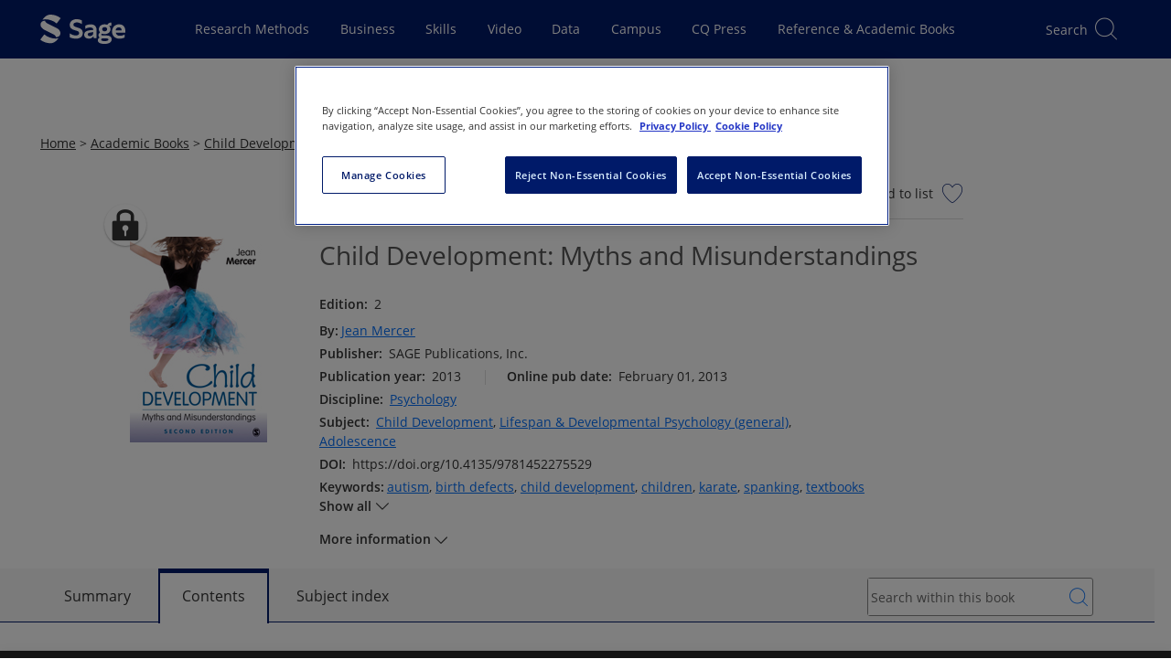

--- FILE ---
content_type: text/html; charset=utf-8
request_url: https://sk.sagepub.com/dict/mono/child-development-myths-misunderstandings-2e/toc
body_size: 31822
content:

<!DOCTYPE html>
<html lang="en" data-share-this-url="https://platform-api.sharethis.com/js/sharethis.js#property=5c80187e9fbe5a00170779fa&amp;product=inline-share-buttons" data-use-one-trust="true"
    class="theme-sk">

<head>
    <meta charset="utf-8">
    <meta http-equiv="x-ua-compatible" content="ie=edge">
    <meta name="viewport" content="width=device-width, initial-scale=1.0">
    
    
    
    
<title>Sage Academic Books - Child Development: Myths and Misunderstandings</title>
<meta name="robots" content="noarchive">
<meta name="description" content="&lt;p&gt;In &lt;span class=&quot;hi-bold&quot;&gt;Child Development: Myths and Misunderstanding Second Editions&lt;/span&gt;, Jean Mercer uses intriguing vignettes and questions about chil">
<meta name="keywords" content="child development,textbooks,children,birth defects,autism,spanking,karate">
<link rel="canonical" href="https://sk.sagepub.com/dict/mono/child-development-myths-misunderstandings-2e/toc" />

<meta name="citation_xml_url" content="https://sk.sagepub.com/xml/child-development-myths-misunderstandings-2e/content.xml">

    <meta name="citation_publisher" content="SAGE Publications, Inc.">

        <meta name="citation_author" content="Jean Mercer">

    <meta name="citation_title" content="Child Development: Myths and Misunderstandings">

<meta name="citation_publication_date" content="2013">



    <meta name="citation_online_date" content="2013/02/01">
    <meta name="citation_doi" content="10.4135/9781452275529">

    <meta name="citation_pdf_url" content="https://sk.sagepub.com/dict/mono/preview/child-development-myths-misunderstandings-2e.pdf">
<meta name="citation_language" content="en">

        <meta name="citation_keywords" content="child development">
        <meta name="citation_keywords" content="textbooks">
        <meta name="citation_keywords" content="children">
        <meta name="citation_keywords" content="birth defects">
        <meta name="citation_keywords" content="autism">
        <meta name="citation_keywords" content="spanking">
        <meta name="citation_keywords" content="karate">

        <meta name="citation_keywords" content="Child Development">
        <meta name="citation_keywords" content="Lifespan &amp;amp; Developmental Psychology (general)">
        <meta name="citation_keywords" content="Adolescence">

<meta name="citation_isbn" content="9781452275529">



        <meta name="theme-color" content="#630361">

    
    <script>
        window.useOnThisPageRedesign = true;
        window.platformIdentifier = 'sk';
    </script>
    <script type="module" src="https://stscpextprdwestus001.blob.core.windows.net/assets/sk/js/skipLink.BdjJVoVp.js"></script>
    <link rel="preload" as="script" href="https://header.sagepub.com/js/universal-header.js" />
    <script rel="preload" type="module" href="https://stscpextprdwestus001.blob.core.windows.net/assets/sk/js/site.ALHiP07l.js"></script>
    <script async type="text/javascript" fetchpriority="high" src="https://header.sagepub.com/js/universal-header.js"></script>


        

<script type="text/javascript">
    // Google Data Layer

    //initialise the data layer in javascript using JSON notation
    var dataLayer = window.dataLayer || [];
    window.dataLayer.push({
        'site': {
            'environment': 'live',
            'platform': 'web',
        },
        'user': {

            'authentication': 'false',
            'login': 'false',
                    }
        });

    //Static GA
    window.dataLayer.push(
        {
            'event': 'module-load',
            'module': [
                {
                    'name': 'cross-product-footer',
                    'position': 'footer',
                    'items': [
                        {
                            'type': 'NV',
                            'action': 'click',
                            'name': 'cross-product-footer-cqlibrary',
                            'position': '1'
                        },
                        {
                            'type': 'NV',
                            'action': 'click',
                            'name': 'cross-product-footer-dataplanet',
                            'position': '2'
                        },
                        {
                            'type': 'NV',
                            'action': 'click',
                            'name': 'cross-product-footer-leanlibrary',
                            'position': '3'
                        },
                        {
                            'type': 'NV',
                            'action': 'click',
                            'name': 'cross-product-footer-journals',
                            'position': '4'
                        },
                        {
                            'type': 'NV',
                            'action': 'click',
                            'name': 'cross-product-footer-srm',
                            'position': '5'
                        },
                        {
                            'type': 'NV',
                            'action': 'click',
                            'name': 'cross-product-footer-sagestats',
                            'position': '6'
                        },
                        {
                            'type': 'NV',
                            'action': 'click',
                            'name': 'cross-product-footer-sagecampus',
                            'position': '7'
                        },
                        {
                            'type': 'NV',
                            'action': 'click',
                            'name': 'cross-product-footer-sk',
                            'position': '8'
                        },
                        {
                            'type': 'NV',
                            'action': 'click',
                            'name': 'cross-product-footer-sk-video',
                            'position': '9'
                        },
                        {
                            'type': 'NV',
                            'action': 'click',
                            'name': 'cross-product-footer-sbc',
                            'position': '10'
                        }
                    ]
                },
                {
                    'name': 'user-features',
                    'position': 'top-right',
                    'items': [
                        {
                            'type': 'UF',
                            'action': 'citation',
                            'name': 'cite-now',
                            'position': ''
                        },
                        {
                            'type': 'UF',
                            'action': 'save',
                            'name': 'add-to-my-list-select',
                            'position': ''
                        },
                        {
                            'type': 'UF',
                            'action': 'share',
                            'name': 'share-select',
                            'position': ''
                        },
                        {
                            'type': 'UF',
                            'action': 'embed',
                            'name': 'embed-select',
                            'position': ''
                        },
                        {
                            'type': 'UF',
                            'action': 'text-size',
                            'name': 'text-size-select',
                            'position': ''
                        },
                        {
                            'type': 'UF',
                            'action': 'link-select',
                            'name': 'link-select',
                            'position': ''
                        },
                    ]
                },]
        });

    window.dataLayer.push({
        'adblocker': true
    });

    // /Google Data Layer

    if (true || document.cookie.indexOf('cookieconsent_status') >= 0) {
        (function (w, d, s, l, i) {
            w[l] = w[l] || []; w[l].push({
                'gtm.start':
                    new Date().getTime(), event: 'gtm.js'
            }); var f = d.getElementsByTagName(s)[0],
                j = d.createElement(s), dl = l != 'dataLayer' ? '&l=' + l : ''; j.async = true; j.src =
                    '//analytics.sagepub.com/gtm.js?id=' + i + dl; f.parentNode.insertBefore(j, f);
        })(window, document, 'script', 'dataLayer', 'GTM-N4D6SB');
    }
</script>




        
<script src="https://cdn-ukwest.onetrust.com/scripttemplates/otSDKStub.js" type="text/javascript" charset="UTF-8" data-domain-script="01903b90-3e97-7898-87a2-6ece9db5ebc6"></script>

<!--Run Script (the contents of this function ensures that cookies are removed if consent is withdrawn)-->
<script type="text/javascript">
    function OptanonWrapper() {
        // Get initial OnetrustActiveGroups ids
        if (typeof OptanonWrapperCount == "undefined") {
            otGetInitialGrps();
        }

        //Delete cookies
        otDeleteCookie(otIniGrps);

        // Assign OnetrustActiveGroups to custom variable
        function otGetInitialGrps() {
            OptanonWrapperCount = '';
            otIniGrps = OnetrustActiveGroups;
            // console.log("otGetInitialGrps", otIniGrps)
        }

        function otDeleteCookie(iniOptGrpId) {
            var otDomainGrps = JSON.parse(JSON.stringify(Optanon.GetDomainData().Groups));
            var otDeletedGrpIds = otGetInactiveId(iniOptGrpId, OnetrustActiveGroups);
            if (otDeletedGrpIds.length != 0 && otDomainGrps.length != 0) {
                for (var i = 0; i < otDomainGrps.length; i++) {
                    //Check if CustomGroupId matches
                    if (otDomainGrps[i]['CustomGroupId'] != '' && otDeletedGrpIds.includes(otDomainGrps[i]['CustomGroupId'])) {
                        for (var j = 0; j < otDomainGrps[i]['Cookies'].length; j++) {
                            // console.log("otDeleteCookie",otDomainGrps[i]['Cookies'][j]['Name'])
                            //Delete cookie
                            eraseCookie(otDomainGrps[i]['Cookies'][j]['Name']);
                        }
                    }

                    //Check if Hostid matches
                    if (otDomainGrps[i]['Hosts'].length != 0) {
                        for (var j = 0; j < otDomainGrps[i]['Hosts'].length; j++) {
                            //Check if HostId presents in the deleted list and cookie array is not blank
                            if (otDeletedGrpIds.includes(otDomainGrps[i]['Hosts'][j]['HostId']) && otDomainGrps[i]['Hosts'][j]['Cookies'].length != 0) {
                                for (var k = 0; k < otDomainGrps[i]['Hosts'][j]['Cookies'].length; k++) {
                                    //Delete cookie
                                    eraseCookie(otDomainGrps[i]['Hosts'][j]['Cookies'][k]['Name']);
                                }
                            }
                        }
                    }

                }
            }
            otGetInitialGrps(); //Reassign new group ids
        }

        //Get inactive ids
        function otGetInactiveId(customIniId, otActiveGrp) {
            //Initial OnetrustActiveGroups
            // console.log("otGetInactiveId",customIniId)
            customIniId = customIniId.split(",");
            customIniId = customIniId.filter(Boolean);

            //After action OnetrustActiveGroups
            otActiveGrp = otActiveGrp.split(",");
            otActiveGrp = otActiveGrp.filter(Boolean);

            var result = [];
            for (var i = 0; i < customIniId.length; i++) {
                if (otActiveGrp.indexOf(customIniId[i]) <= -1) {
                    result.push(customIniId[i]);
                }
            }
            return result;
        }

        //Delete cookie
        function eraseCookie(name) {
            //Delete root path cookies
            domainName = window.location.hostname;
            document.cookie = name + '=; Max-Age=-99999999; Path=/;Domain=' + domainName;
            document.cookie = name + '=; Max-Age=-99999999; Path=/;';

            //Delete LSO incase LSO being used, cna be commented out.
            localStorage.removeItem(name);

            //Check for the current path of the page
            pathArray = window.location.pathname.split('/');
            //Loop through path hierarchy and delete potential cookies at each path.
            for (var i = 0; i < pathArray.length; i++) {
                if (pathArray[i]) {
                    //Build the path string from the Path Array e.g /site/login
                    var currentPath = pathArray.slice(0, i + 1).join('/');
                    document.cookie = name + '=; Max-Age=-99999999; Path=' + currentPath + ';Domain=' + domainName;
                    document.cookie = name + '=; Max-Age=-99999999; Path=' + currentPath + ';';
                    //Maybe path has a trailing slash!
                    document.cookie = name + '=; Max-Age=-99999999; Path=' + currentPath + '/;Domain=' + domainName;
                    document.cookie = name + '=; Max-Age=-99999999; Path=' + currentPath + '/;';


                }
            }

        }
    }
</script>

    <script type="text/plain" class="optanon-category-C0002">!function(T,l,y){var S=T.location,k="script",D="instrumentationKey",C="ingestionendpoint",I="disableExceptionTracking",E="ai.device.",b="toLowerCase",w="crossOrigin",N="POST",e="appInsightsSDK",t=y.name||"appInsights";(y.name||T[e])&&(T[e]=t);var n=T[t]||function(d){var g=!1,f=!1,m={initialize:!0,queue:[],sv:"5",version:2,config:d};function v(e,t){var n={},a="Browser";return n[E+"id"]=a[b](),n[E+"type"]=a,n["ai.operation.name"]=S&&S.pathname||"_unknown_",n["ai.internal.sdkVersion"]="javascript:snippet_"+(m.sv||m.version),{time:function(){var e=new Date;function t(e){var t=""+e;return 1===t.length&&(t="0"+t),t}return e.getUTCFullYear()+"-"+t(1+e.getUTCMonth())+"-"+t(e.getUTCDate())+"T"+t(e.getUTCHours())+":"+t(e.getUTCMinutes())+":"+t(e.getUTCSeconds())+"."+((e.getUTCMilliseconds()/1e3).toFixed(3)+"").slice(2,5)+"Z"}(),iKey:e,name:"Microsoft.ApplicationInsights."+e.replace(/-/g,"")+"."+t,sampleRate:100,tags:n,data:{baseData:{ver:2}}}}var h=d.url||y.src;if(h){function a(e){var t,n,a,i,r,o,s,c,u,p,l;g=!0,m.queue=[],f||(f=!0,t=h,s=function(){var e={},t=d.connectionString;if(t)for(var n=t.split(";"),a=0;a<n.length;a++){var i=n[a].split("=");2===i.length&&(e[i[0][b]()]=i[1])}if(!e[C]){var r=e.endpointsuffix,o=r?e.location:null;e[C]="https://"+(o?o+".":"")+"dc."+(r||"services.visualstudio.com")}return e}(),c=s[D]||d[D]||"",u=s[C],p=u?u+"/v2/track":d.endpointUrl,(l=[]).push((n="SDK LOAD Failure: Failed to load Application Insights SDK script (See stack for details)",a=t,i=p,(o=(r=v(c,"Exception")).data).baseType="ExceptionData",o.baseData.exceptions=[{typeName:"SDKLoadFailed",message:n.replace(/\./g,"-"),hasFullStack:!1,stack:n+"\nSnippet failed to load ["+a+"] -- Telemetry is disabled\nHelp Link: https://go.microsoft.com/fwlink/?linkid=2128109\nHost: "+(S&&S.pathname||"_unknown_")+"\nEndpoint: "+i,parsedStack:[]}],r)),l.push(function(e,t,n,a){var i=v(c,"Message"),r=i.data;r.baseType="MessageData";var o=r.baseData;return o.message='AI (Internal): 99 message:"'+("SDK LOAD Failure: Failed to load Application Insights SDK script (See stack for details) ("+n+")").replace(/\"/g,"")+'"',o.properties={endpoint:a},i}(0,0,t,p)),function(e,t){if(JSON){var n=T.fetch;if(n&&!y.useXhr)n(t,{method:N,body:JSON.stringify(e),mode:"cors"});else if(XMLHttpRequest){var a=new XMLHttpRequest;a.open(N,t),a.setRequestHeader("Content-type","application/json"),a.send(JSON.stringify(e))}}}(l,p))}function i(e,t){f||setTimeout(function(){!t&&m.core||a()},500)}var e=function(){var n=l.createElement(k);n.src=h;var e=y[w];return!e&&""!==e||"undefined"==n[w]||(n[w]=e),n.onload=i,n.onerror=a,n.onreadystatechange=function(e,t){"loaded"!==n.readyState&&"complete"!==n.readyState||i(0,t)},n}();y.ld<0?l.getElementsByTagName("head")[0].appendChild(e):setTimeout(function(){l.getElementsByTagName(k)[0].parentNode.appendChild(e)},y.ld||0)}try{m.cookie=l.cookie}catch(p){}function t(e){for(;e.length;)!function(t){m[t]=function(){var e=arguments;g||m.queue.push(function(){m[t].apply(m,e)})}}(e.pop())}var n="track",r="TrackPage",o="TrackEvent";t([n+"Event",n+"PageView",n+"Exception",n+"Trace",n+"DependencyData",n+"Metric",n+"PageViewPerformance","start"+r,"stop"+r,"start"+o,"stop"+o,"addTelemetryInitializer","setAuthenticatedUserContext","clearAuthenticatedUserContext","flush"]),m.SeverityLevel={Verbose:0,Information:1,Warning:2,Error:3,Critical:4};var s=(d.extensionConfig||{}).ApplicationInsightsAnalytics||{};if(!0!==d[I]&&!0!==s[I]){var c="onerror";t(["_"+c]);var u=T[c];T[c]=function(e,t,n,a,i){var r=u&&u(e,t,n,a,i);return!0!==r&&m["_"+c]({message:e,url:t,lineNumber:n,columnNumber:a,error:i}),r},d.autoExceptionInstrumented=!0}return m}(y.cfg);function a(){y.onInit&&y.onInit(n)}(T[t]=n).queue&&0===n.queue.length?(n.queue.push(a),n.trackPageView({})):a()}(window,document,{
src: "https://js.monitor.azure.com/scripts/b/ai.2.min.js", // The SDK URL Source
crossOrigin: "anonymous", 
cfg: { // Application Insights Configuration
    connectionString: 'InstrumentationKey=9d406833-d6d8-47e7-bbca-6375b2741683;IngestionEndpoint=https://westus-0.in.applicationinsights.azure.com/;LiveEndpoint=https://westus.livediagnostics.monitor.azure.com/'
}});</script>
    
    <link href="/manifest.json" rel="manifest" />

    <script>
        window.appName = 'Sage Knowledge';
        window.appVersion = '26.01.01';
        window.EnableFrontendObservability = 'false';
        window.ObservabilityCollectorUrl = 'https://faro-collector-prod-us-west-0.grafana.net/collect/d1b7a1622fb3a3ace5d66fcb50e4f206';
        window.ObservabilityEnvironment = 'production';

        const expiration = {
            'playedExpireTimeMins': 20160,
            'unplayedExpireTimeMins': 1440
                                                                                                                                                    };

        localStorage.setItem('SCP_OFFLINE_VIDEO_STORE_EXPIRATION', JSON.stringify(expiration));
    </script>

    <script src="https://code.jquery.com/jquery-3.7.1.min.js"
        integrity="sha384-1H217gwSVyLSIfaLxHbE7dRb3v4mYCKbpQvzx0cegeju1MVsGrX5xXxAvs/HgeFs" crossorigin="anonymous">
        </script>

    <script type="module" src="https://stscpextprdwestus001.blob.core.windows.net/assets/sk/js/site.ALHiP07l.js"></script>
    <link rel="stylesheet" href="https://stscpextprdwestus001.blob.core.windows.net/assets/sk/js/site.ALHiP07l.js" />

    
    <script>LUX=function(){function n(){return Date.now?Date.now():+new Date}var r,t=n(),a=window.performance||{},e=a.timing||{activationStart:0,navigationStart:(null===(r=window.LUX)||void 0===r?void 0:r.ns)||t};function i(){return a.now?(r=a.now(),Math.floor(r)):n()-e.navigationStart;var r}(LUX=window.LUX||{}).ac=[],LUX.addData=function(n,r){return LUX.cmd(["addData",n,r])},LUX.cmd=function(n){return LUX.ac.push(n)},LUX.getDebug=function(){return[[t,0,[]]]},LUX.init=function(){return LUX.cmd(["init"])},LUX.mark=function(){for(var n=[],r=0;r<arguments.length;r++)n[r]=arguments[r];if(a.mark)return a.mark.apply(a,n);var t=n[0],e=n[1]||{};void 0===e.startTime&&(e.startTime=i());LUX.cmd(["mark",t,e])},LUX.markLoadTime=function(){return LUX.cmd(["markLoadTime",i()])},LUX.measure=function(){for(var n=[],r=0;r<arguments.length;r++)n[r]=arguments[r];if(a.measure)return a.measure.apply(a,n);var t,e=n[0],o=n[1],u=n[2];t="object"==typeof o?n[1]:{start:o,end:u};t.duration||t.end||(t.end=i());LUX.cmd(["measure",e,t])},LUX.send=function(){return LUX.cmd(["send"])},LUX.ns=t;var o=LUX;return window.LUX_ae=[],window.addEventListener("error",(function(n){window.LUX_ae.push(n)})),o}();
    </script>
    <script src="https://cdn.speedcurve.com/js/lux.js?id=4642242769" defer crossorigin="anonymous"></script>


        <script>
            (function (w, d, t) {
                _ml = w._ml || {};
                _ml.eid = '90950';
                var s, cd, tag; s = d.getElementsByTagName(t)[0]; cd = new Date();
                tag = d.createElement(t); tag.async = 1;
                tag.src = 'https://ml314.com/tag.aspx?' + cd.getDate() + cd.getMonth();
                s.parentNode.insertBefore(tag, s);
            })(window, document, 'script');
        </script>

    


    <link rel="preconnect" href="https://stwidgetscmnprdwestus001.blob.core.windows.net/widgets" />
    <link rel="preconnect" href="https://stpltrsrcscmnprdwus001.blob.core.windows.net/rsrcs" />

    <link fetchpriority="high" rel="stylesheet" href="https://stscpextprdwestus001.blob.core.windows.net/assets/sk/siteCss.D3bErNyp.css" />


    
    
    



</head>

<body data-signed="false" class="home secondary-header home--universal-header">

    

    <!-- Google Tag Manager -->
    <noscript>
        <iframe fetchpriority="high" src="https://analytics.sagepub.com/ns.html?id=GTM-N4D6SB" height="0" width="0" style="display:none;visibility:hidden"></iframe>
    </noscript>
    <!-- End Google Tag Manager -->


<script type="text/javascript">
    (function () {
        var width = window.screen.width;
        var body = document.querySelectorAll('body')[0];
        if (width > 1023) {
            body.classList.add('is-desktop');
        } else if (width > 767) {
            body.classList.add('is-tablet');
        } else {
            body.classList.add('is-mobile');
        }
    })();
</script>

<noscript><div>Javascript must be enabled for the correct page display</div></noscript>




<!--
Application: Sage Knowledge
Version: 26.01.01
Deployed On: 2026-01-19 11:03:45Z
-->





<sage-skip-link target="#main-content" validselectors="[tabindex]:not([tabindex=&#x27;-1&#x27;]), a[href], button:not([disabled]), input:not([disabled]), select:not([disabled]), textarea:not([disabled])">Skip to main content</sage-skip-link>
<input type="hidden" id="platformDomain" value="sk.sagepub.com" />
<input type="hidden" id="refererDomains" value="cases.globalnetwork.io" />
<input type="hidden" id="taxonomyName" value="Discipline" />
<input type="hidden" id="frontEndConfigurationJson" value="{&quot;chatbotConfiguration&quot;:{&quot;audience&quot;:&quot;&quot;,&quot;backendEndpoint&quot;:&quot;&quot;,&quot;tokenEndpoint&quot;:&quot;&quot;},&quot;defaultPubDates&quot;:{&quot;defaultOriginalPubYearStart&quot;:1920,&quot;defaultOriginalPubYearEnd&quot;:2026,&quot;defaultOnlinePubYearStart&quot;:1920,&quot;defaultOnlinePubYearEnd&quot;:2026}}" />

<svg width="32px" height="32px" viewBox="0 0 32 32" version="1.1" xmlns="http://www.w3.org/2000/svg"
    xmlns:xlink="http://www.w3.org/1999/xlink" style="display:none;">
    <title>icon/video/no-internet</title>
    <g id="icon/video/no-internet" stroke="none" stroke-width="1" fill="none" fill-rule="evenodd">
        <g id="Group" transform="translate(2.500000, 7.000000)" fill="#000000" fill-rule="nonzero">
            <path
                d="M13.5,13.5 C12.1192881,13.5 11,14.6192881 11,16 C11,17.3807119 12.1192881,18.5 13.5,18.5 C14.8807119,18.5 16,17.3807119 16,16 C16,14.6192881 14.8807119,13.5 13.5,13.5 Z M13.5,14.5 C14.3284271,14.5 15,15.1715729 15,16 C15,16.8284271 14.3284271,17.5 13.5,17.5 C12.6715729,17.5 12,16.8284271 12,16 C12,15.1715729 12.6715729,14.5 13.5,14.5 Z"
                id="Oval"></path>
            <path
                d="M13.5387566,-0.5 C19.2021857,-0.5 24.379629,2.20590081 27.4116171,6.60263882 C27.5683837,6.82996867 27.5111808,7.14134032 27.2838509,7.29810687 C27.0565211,7.45487341 26.7451494,7.39767055 26.5883829,7.17034069 C23.7434672,3.04487974 18.8741201,0.5 13.5387566,0.5 C8.15409174,0.5 3.24582345,3.09243758 0.414196126,7.28007422 C0.259515405,7.50882842 -0.051320017,7.56887685 -0.280074221,7.41419613 C-0.508828425,7.25951541 -0.568876847,6.94867998 -0.414196126,6.71992578 C2.60387641,2.25655908 7.82287632,-0.5 13.5387566,-0.5 Z">
            </path>
            <path
                d="M13.5492885,4.5 C17.5031103,4.5 21.1971885,6.3505449 23.8834277,9.56010025 C24.0606614,9.77186151 24.0326712,10.0872042 23.82091,10.2644379 C23.6091487,10.4416716 23.293806,10.4136815 23.1165723,10.2019202 C20.6142888,7.21215759 17.1964608,5.5 13.5492885,5.5 C9.85427662,5.5 6.39538481,7.25770305 3.88662802,10.317047 C3.71152782,10.5305757 3.3964818,10.5617282 3.18295304,10.386628 C2.96942428,10.2115278 2.93827178,9.8964818 3.11337198,9.68295304 C5.80592857,6.39947149 9.54379909,4.5 13.5492885,4.5 Z">
            </path>
            <path
                d="M13.5016706,9.5 C15.9777295,9.5 18.3384101,10.6078247 20.355303,12.6448293 C20.5495941,12.8410577 20.5480235,13.1576363 20.3517951,13.3519274 C20.1555666,13.5462184 19.838988,13.5446479 19.644697,13.3484194 C17.8058645,11.4912508 15.693593,10.5 13.5016706,10.5 C11.3084569,10.5 9.19499007,11.4924256 7.3554296,13.3516672 C7.16120918,13.5479655 6.84463117,13.54965 6.64833283,13.3554296 C6.45203448,13.1612092 6.45034998,12.8446312 6.6445704,12.6483328 C8.66220188,10.6091151 11.0241704,9.5 13.5016706,9.5 Z">
            </path>
        </g>
        <rect id="Rectangle" fill="#000000"
            transform="translate(17.695689, 15.378680) rotate(-45.000000) translate(-17.695689, -15.378680) "
            x="1.69568901" y="14.8786797" width="32" height="1" rx="0.5"></rect>
    </g>
</svg>



<div class="offline-modal" id="offline-detected" style="display: none;">
    <div class="offline-modal-content">
        <div class="offline-container">
            <div style="float: left;padding-top:15px;padding-right:20px;">
                <svg viewBox='0 0 30 30' width='50' height='50'>
                    <use xlink:href='#icon/video/no-internet' />
                </svg>
            </div>
            <div style="float: left;padding-top:30px;">
                <h4>No internet connection.</h4>
            </div>
            <div style="float:right;padding-top:30px;">
                <a href="/offline/" target="_blank" class="btn btn-secondary btn-xs">Go to my saved videos</a>
            </div>
        </div>
    </div>
</div>

<div class="scp-modal" id="cleared-filters-modal" style="display: none;">
    <div class="scp-modal-content">
        <h4>All search filters on the page have been cleared.</h4>
    </div>
</div>
<div class="scp-modal" id="saved-search-modal" style="display: none;">
    <div class="scp-modal-content">
        <h4>Your search has been saved.</h4>
    </div>
</div>

<div id="wrapper" class="js-wrapper">

    <header id="header" role="banner" class="header__container--universal-header">
        <div id="header-app">
            <div id="universal-header" class="universal-header">
                <universal-header
                    origin-site=""></universal-header>
            </div>


        




<div id="secondary-header" class="universal-secondary header-secondary">
    <input type="hidden" id="searchMinYear" value="" />

        <input type="hidden" id="secondaryHeaderContentTypes" value="[&quot;Books&quot;,&quot;Handbooks&quot;]" />
        <input type="hidden" id="secondaryHeaderContentTypeIds" value="[1,2]" />
        <input type="hidden" id="secondaryHeaderProductIds" value="[1]" />

    <div id="search-header" class="search-header__placeholder"></div>

    <sage-secondary-header title="Academic Books" title-url="/books">
            <template #icon>
                <img class="portal-icon__icon logolink" fetchpriority="high" src="/images/sk/product-icons/books.svg" alt="">
            </template>
            <template #navigation>
                <sage-nav-bar-group>
                        
<sage-nav-bar-group-item>
            
<sage-nav-bar-link url="/books/about" appearance="header" data-id="secondary-header-books-about">
    About
</sage-nav-bar-link>
</sage-nav-bar-group-item>
                        
<sage-nav-bar-group-item>
            
<sage-nav-bar-dropdown-button aria-label="Browse by Discipline" data-id="secondary-header-books-browse-academic-books" short-title="Browse">
    <template #title>Browse Academic Books</template>
    <template #content>
        <sage-nav-bar-dropdown-form title="Browse Academic Books">
            <sage-form-grid>
                <sage-form-field :inline="true">
                    <template #label>
                        <sage-label for="discipline-select">Select discipline:</sage-label>
                    </template>
                    <template #field>
                        <sage-select aria-required="true" v-model="disciplineValue" :disabled="disciplinesDoNotExist" @change="populateSubjects" id="discipline-select">
                            <option value="" selected>Please select</option>
                            <option v-for="discipline in disciplines" :key="discipline.value" :value="discipline.value">
                                {{ discipline.displayName }}
                            </option>
                        </sage-select>
                    </template>
                </sage-form-field>
                <sage-form-field :inline="true">
                    <template #label>
                        <sage-label for="subject-select">Select subject:</sage-label>
                    </template>
                    <template #field>
                        <sage-select v-model="subjectValue" :disabled="subjects.length === 0" @change="populateTopics" id="subject-select">
                            <option value="" selected>Please select</option>
                            <option v-for="subject in subjects" :key="subject.value" :value="subject.value">
                                {{ subject.displayName }}
                            </option>
                        </sage-select>
                    </template>
                </sage-form-field>
                <sage-form-field :inline="true">
                    <template #label>
                        <sage-label for="topic-select">Select topic:</sage-label>
                    </template>
                    <template #field>
                        <sage-select v-model="topicValue" :disabled="topics.length === 0" id="topic-select">
                            <option value="" selected>Please select</option>
                            <option v-for="topic in topics" :key="topic.value" :value="topic.value">
                                {{ topic.displayName }}
                            </option>
                        </sage-select>
                    </template>
                </sage-form-field>
                <sage-button :disabled="isSearchButtonDisabled === true" @sage-button-click="submitDisciplineSearch">Go</sage-button>
            </sage-form-grid>
        </sage-nav-bar-dropdown-form>
    </template>
</sage-nav-bar-dropdown-button>
</sage-nav-bar-group-item>
                        
<sage-nav-bar-group-item>
            

<sage-nav-bar-dropdown-button aria-label="Information For" data-id="secondary-header-books-information-for" short-title="Information">
    <template #title><span>Information For</span></template>
    <template #content>
        <sage-nav-bar-dropdown-menu>
                    <sage-nav-bar-dropdown-menu-item title="Information for instructors"
                                                     url="/books/instructor-info"
                                                     data-id="secondary-headersecondary-header-books-information-for-instructors"
                    
 >
                    </sage-nav-bar-dropdown-menu-item>
                    <sage-nav-bar-dropdown-menu-item title="Information for librarians"
                                                     url="/books/librarian-info"
                                                     data-id="secondary-headersecondary-header-books-information-for-librarians"
                    
 >
                    </sage-nav-bar-dropdown-menu-item>
                    <sage-nav-bar-dropdown-menu-item title="Information for students and researchers"
                                                     url="/books/student-info"
                                                     data-id="secondary-headersecondary-header-books-information-for-students-and-researchers"
                    
 >
                    </sage-nav-bar-dropdown-menu-item>
                    <sage-nav-bar-dropdown-menu-item title="FAQ"
                                                     url="/faq"
                                                     data-id="secondary-headersecondary-header-books-faq"
                    
 >
                    </sage-nav-bar-dropdown-menu-item>
        </sage-nav-bar-dropdown-menu>
    </template>
</sage-nav-bar-dropdown-button>
</sage-nav-bar-group-item>
                </sage-nav-bar-group>
                    

<sage-button size="small"
             color="primary"
             url="http://freetrials.sagepub.com/skcorpsite"
             data-id="secondary-header-books-free-trial"
             
 >
    
    Free Trial
</sage-button>
            </template>
        <template #login>
            

<div class="signin-area__container info-header">
    <div class="signin-area drop-holder d-desktop-none js-slide-holder" data-slide-holder="signin-active">
        <div class="meta-drop">
            <sage-icon-button class="flyout__icon link-back d-none btn-k-dialog-back"
                              data-id="secondary-header-mobile-arrowback"
                              icon="arrow-back"
                              screen-reader-text="link back">
            </sage-icon-button>
            <strong class="title">Sign in:</strong>
            <sage-icon-button class="flyout__icon close"
                              data-id="secondary-header-mobile-iconclose"
                              icon="close"
                              screen-reader-text="close">
            </sage-icon-button>
        </div>
        <div class="scroll-block">
            <div class="scroll-holder">
                <ul>
                        <li>
                            <a role="button"
                               href="#"
                               class="js-k-dialog-link"
                               data-k-dialog-link="dialog-signin-profile"
                               data-id="secondary-header-mobile-profile">
                                Sign in to my profile <span class="icon-angle-right"></span>
                            </a>
                            <a role="button"
                               href="#"
                               class="js-k-dialog-link"
                               data-k-dialog-link="dialog-signed-profile"
                               style="display:none"
                               data-id="secondary-header-mobile-profile-signedin">
                                My Profile <span class="icon-angle-right"></span>
                            </a>
                        </li>
                    <li>
                        <a role="button"
                           href="/login/oidcsignin"
                           class="js-k-dialog-link"
                           data-id="secondary-header-mobile-institution">
                            Get access off-campus <span class="icon-angle-right"></span>
                        </a>
                        <a role="button"
                           href="#"
                           class="js-k-dialog-link"
                           data-k-dialog-link="dialog-signed-insitute"
                           style="display:none"
                           data-id="secondary-header-mobile-institution-signedin">
                            
                            <img src="https://securecenter.sagepub.com/Logo/1/"
                                 alt="Not Logged In"
                                 aria-hidden="aria-hidden"
                                 width="104"
                                 height="25"
                                 style="display:none" />
                            <span class="icon-angle-right"></span>
                        </a>
                    </li>
                </ul>
            </div>
        </div>
    </div>
    <div class="sign-in-area__mobile-icon-container">
        <sage-icon-button class="sign-in-area__mobile-icon signin-block-opener js-slide-menu"
                          data-id="secondary-header-mobile-signin"
                          data-slide-id="signin-active"
                          icon="login-outlined">
            Sign in
        </sage-icon-button>
    </div>
    <div class="signin-area__desktop-buttons signin-meta d-none d-desktop-flex" role="group" aria-label="Sign in:">
        <span class="signin-area__desktop-buttons-title">Sign in:</span>
        <div class="signin-area__desktop-buttons-group d-flex">
                <div class="signin-area__desktop-button-holder">
                    <sage-button class="js-k-dialog-link"
                                 data-k-dialog-link="dialog-signin-profile"
                                 data-id="secondary-header-profile"
                                 size="small"
                                 outline-with-theme-on-hover
                                 color="primary">
                        My profile
                    </sage-button>
                    <sage-button class="signin-area__profile-button--signed-in js-k-dialog-link"
                                 data-k-dialog-link="dialog-signed-profile"
                                 style="display:none"
                                 data-id="secondary-header-profile-signedin"
                                 size="small"
                                 outline-with-theme-on-hover
                                 truncate-long-text
                                 title="My Profile"
                                 text-case="none"
                                 color="primary">
                        My Profile
                    </sage-button>
                </div>
            <div class="signin-area__desktop-button-holder">
                <sage-button url="/login/oidcsignin"
                             data-k-dialog-link="dialog-signin-institute"
                             data-id="secondary-header-institution"
                             size="small"
                             outline-with-theme-on-hover
                             color="primary">
                    Institution
                </sage-button>

            </div>
        </div>
    </div>
</div>
        </template>
    </sage-secondary-header>
</div>


            
        </div>
    </header>

    <main id="main-content" tabindex="-1" aria-label="Main content">
        



<input type="hidden" class="js-base-url" value="dict/mono" />
<input type="hidden" class="js-parent-url" value="https://sk.sagepub.com/dict/mono/child-development-myths-misunderstandings-2e" />
<input type="hidden" class="js-is-chapter-entry" value="false" />

<input type="hidden" id="contentId" value="168701" />
<input type="hidden" id="XmlId" />
<input type="hidden" id="eIsbn" value="9781452275529" />

<script type="text/javascript">
    const lux = window.LUX || {};
    lux.label = "Content";
</script>



<input type="hidden" id="video-contenttype" value="books" />
<input type="hidden" id="video-id" value="168701" />
<input type="hidden" id="video-uri" value="child-development-myths-misunderstandings-2e" />
<input type="hidden" id="video-url" value="child-development-myths-misunderstandings-2e" />
<input type="hidden" id="video-authorized" value="true" />
<input type="hidden" id="video-profileloggedin" value="true" />
<input type="hidden" id="video-eisbn" value="9781452275529" />
<input type="hidden" id="video-productcode" value="B17680/B" />
<input type="hidden" id="video-bc-account-id" value="268012963001" />
<input type="hidden" id="video-bc-polcy-key" value="BCpkADawqM1H7gGMU6MFr2ijF-8B5-KiLn3Imi45z2u3XipK6YgHeymcItvWaRlobmYHb_Q8b4uRxhTQw-RY0EkmLqenpUxZjHZpg2iLp5r-bK6SRZ3WX0WtWv0" />



<div class="tab-content-sticky" data-sticky-tab-bar></div>

    <nav class="breadcrumb-holder d-none d-tablet-block js-breadcrumb-holder" role="navigation" aria-label="breadcrumb" data-breadcrumbs>
        <div class="container">
            <ul>
                        <li class="Home"><a href="/">Home</a></li>
                        <li class="PrimaryPortal"><a href="/books">Academic Books</a></li>
                        <li class="Content"><a href="https://sk.sagepub.com/dict/mono/child-development-myths-misunderstandings-2e/toc">Child Development: Myths and Misunderstandings</a></li>
                        <li class="Entry"><a href="">Child Development: Myths and Misunderstandings</a></li>
            </ul>
                    <input type="hidden" id="breadcrumbContentUrl" name="breadcrumbContentUrl" value="https://sk.sagepub.com/dict/mono/child-development-myths-misunderstandings-2e/toc"/>
                    <input type="hidden" id="breadcrumbEntryName" name="breadcrumbEntryName" value="Child Development: Myths and Misunderstandings"/>
        </div>
    </nav>


<section id="main" tabindex="-1" aria-label="books content" class="js-content-page-app books-content-page dict/mono-product-page" data-app-arg="{&quot;eIsbn&quot;:9781452275529,&quot;userModel&quot;:{&quot;isLoggedIn&quot;:false,&quot;isProfileLoggedIn&quot;:false,&quot;isContentTokenLoggedIn&quot;:false,&quot;hideSageRecommends&quot;:false,&quot;hideUnavailableContent&quot;:false,&quot;fullAccessOverride&quot;:false,&quot;userId&quot;:0,&quot;email&quot;:&quot;&quot;,&quot;hideBookShelf&quot;:false,&quot;disableProfiles&quot;:false,&quot;libraryContactEmail&quot;:null},&quot;addToList&quot;:false,&quot;textSize&quot;:false,&quot;partIdentifier&quot;:null,&quot;addedToList&quot;:false}">
        <section class="book-info-holder">
            <div class="container">
                <div class="book-container">
                    <div class="book-wrap" data-book-img>
                        <div class="lock-container">
                                <div class="icon-lock"></div>
                            <img fetchpriority="high" src="https://stpltrsrcscmnprdwus001.blob.core.windows.net/rsrcs/sk/images/child-development-myths-misunderstandings-2e/9781452217680-bookcover.jpg" alt="" width="150" height="213"/>
                        </div>
                    </div>
                        <div id="preview-pdf">
                            <sage-button url="https://sk.sagepub.com/dict/mono/preview/child-development-myths-misunderstandings-2e.pdf"
                                         data-id="preview-pdf"
                                         v-cloak
                                         color="primary"
                                         size="small"
                                         outline-with-theme-on-hover
                                         target="_blank">
                                <sage-icon icon="show"/>
                                Preview PDF
                            </sage-button>
                        </div>
                </div>
                <div class="text-holder">
                    <div class="info-meta-block" data-module-name="user-features">
                        <strong class="title">Books</strong>

                            <a href="#" class="js-link-add-to-list link-add-to-list js-skip-link-focus js-k-dialog-link add-state d-tablet-flex "
                               data-k-dialog-link="dialog-add-to-list"
                               data-pagetype="contentpage"
                               data-addtitle="Child Development: Myths and Misunderstandings"
                               data-url="https://sk.sagepub.com/dict/mono/child-development-myths-misunderstandings-2e"
                               data-eisbn="9781452275529"
                               data-productcode="B17680/B"
                               data-item-name="add-to-my-list-select">
                                <span class="text d-none d-desktop-block">Add to list</span>
                                <span class="added-text d-none d-desktop-block">Added to list </span>
                                <span class="icon-favourite"></span>
                            </a>
                    </div>
                    
    <h1>Child Development: Myths and Misunderstandings</h1>

                    

<div class="expand-block js-expand-collapse-block">
    <div id="SlideHolder" class="slide-holder slide-block js-slide-block  active" aria-expanded="true"
         >

        <ul class="book-info-list" data-module-name="user-features">
                <li >
<strong class="title">Edition: </strong>                    2
                </li>
                <li >
                       <strong class="title">By:</strong><div class="tooltip-link-holder book-metadata-author" data-role="tooltip" data-bioid="607727" data-showbio="True"><a href="javascript:void(0);" class="bioIDLink has-tolltip">Jean Mercer</a></div>
                </li>
                <li >
<strong class="title">Publisher: </strong>                    SAGE Publications, Inc.
                </li>
                <li >
                    <ul><li><strong class="title">Publication year: </strong>2013</li> <li><strong class="title">Online pub date: </strong><time>February 01, 2013</time></li></ul>
                </li>
                <li >
<strong class="title">Discipline: </strong>                    <a href="/Search/Results?disciplines=[9]&sortBy=title">Psychology</a>
                </li>
                <li >
<strong class="title">Subject: </strong>                    <a href="/Search/Results?disciplinesLevel3=[1746]&sortBy=title" data-subjectid=1746">Child Development</a>, <a href="/Search/Results?disciplinesLevel3=[1743]&sortBy=title" data-subjectid=1743">Lifespan & Developmental Psychology (general)</a>, <a href="/Search/Results?disciplinesLevel3=[1744]&sortBy=title" data-subjectid=1744">Adolescence</a>
                </li>
                <li >
<strong class="title">DOI: </strong>                    https://<wbr>doi.<wbr>org/10.4135/9781452275529
                </li>
                <li 
class="text-overflow text-overflow--preload" >
<strong class="title">Keywords: </strong>                    <div class="keyword-text-holder"><a href="/Search/Results?keywords=[{&quot;field&quot;:&quot;fulltext&quot;,&quot;text&quot;:&quot;autism&quot;}]&sortBy=title">autism</a>, <a href="/Search/Results?keywords=[{&quot;field&quot;:&quot;fulltext&quot;,&quot;text&quot;:&quot;birth defects&quot;}]&sortBy=title">birth defects</a>, <a href="/Search/Results?keywords=[{&quot;field&quot;:&quot;fulltext&quot;,&quot;text&quot;:&quot;child development&quot;}]&sortBy=title">child development</a>, <a href="/Search/Results?keywords=[{&quot;field&quot;:&quot;fulltext&quot;,&quot;text&quot;:&quot;children&quot;}]&sortBy=title">children</a>, <a href="/Search/Results?keywords=[{&quot;field&quot;:&quot;fulltext&quot;,&quot;text&quot;:&quot;karate&quot;}]&sortBy=title">karate</a>, <a href="/Search/Results?keywords=[{&quot;field&quot;:&quot;fulltext&quot;,&quot;text&quot;:&quot;spanking&quot;}]&sortBy=title">spanking</a>, <a href="/Search/Results?keywords=[{&quot;field&quot;:&quot;fulltext&quot;,&quot;text&quot;:&quot;textbooks&quot;}]&sortBy=title">textbooks</a></div><div class="collapse-link-holder"><a href="#" class="link-show"><span class="show-all">Show all</span><span class="show-less">Show less</span><span class="icon-angle-down"></span></a></div>
                </li>
            <li>
                <div id="SlideHolderDesktop" class="slide-holder-desktop slide-block-desktop js-slide-block-desktop" aria-expanded="false" style="display: none;">
                        <div class="border">
                            <ul><li><strong class="title">Print ISBN:</strong>9781452217680</li><li><strong class="title">Online ISBN:</strong>9781452275529</li></ul>
                        </div>
                        <div class="border">
                            <ul class="btn-list"><li><a href="http://us.sagepub.com/books/9781452217680" target="_new" class="btn btn-secondary">Buy the book <span class="icon-link"><span class="sr-only">icon link</span></span></a></li></ul>
                        </div>
                </div>
                <div class="collapse-link-holder no-border d-desktop-block d-xs-phone-none d-phone-none d-tablet-none ">
                    <a href="#" class="more-less link-show slide-opener-desktop js-slide-opener-desktop" aria-controls="SlideHolderDesktop" aria-expanded="false"><span class="active-hidden">More information</span><span class="active-visible">Less information</span> <span class="icon-angle-up"></span></a>
                </div>
            </li>
        </ul>
    </div>
    <div class="collapse-link-holder no-border d-desktop-none">
        <a href="#" class="more-less link-show slide-opener js-slide-opener" aria-controls="SlideHolder"><span class="active-hidden">More information</span><span class="active-visible">Less information</span> <span class="icon-angle-up"></span></a>
    </div>
</div>

                </div>
            </div>
        </section>
    <section class="books-block content-locked">

        <div class="container">
            <div class="two-columns">
                <div id="content" role="region" aria-label="content tab panel">
                    <div id="tabstrip" class="k-tabstrip js-tabstrip" data-tabs>
                        <ul class="tabset-list k-tabstrip-items">
                                <li id="tabstrip-1" class="k-item " role="tab" aria-controls="tabstrip-1" tabindex="-1"><h2 class="k-link">Summary</h2></li>
                                <li id="tabstrip-2" class="k-item active k-state-active" role="tab" aria-controls="tabstrip-2" tabindex="0"><h2 class="k-link">Contents</h2></li>
                                <li id="SubjectIndexTab" class="k-item " role="tab" aria-controls="tabstrip-3" tabindex="-1"><h2 class="k-link">Subject index</h2></li>
                        </ul>   
                            <div class="tab-content books-holder  js-content-holder"
                                 data-post-url="">
                                <div class="holder content-tab chapter-holder" id="tabstrip-1"
                                
 >
                                        
<p>In <span class="hi-bold">Child Development: Myths and Misunderstanding Second Editions</span>, Jean Mercer uses intriguing vignettes and questions about children and families to guide readers in thinking critically about 59 common beliefs. Each essay confronts commonly held misconceptions about development, encouraging students to think like social scientists and to become better consumers of media messages and anecdotal stories. The book can be assigned to parallel either chronologically or topically organized child development texts. Features and Benefits: Presents 59 short essays about child development that challenge readers to reconsider their pre-conceived notions 14 new essays in the second edition confront topics like language acquisition, adoption, discipline, and nature versus nurture. Includes carefully developed critical thinking questions at the end of each essayOffers examples of research to help students make the connection between research designs and conclusions Intrigues and engages students with the theme of dispelling myths and misconceptions and challenges them to find out if their own beliefs are correct or incorrect.</p>
                                </div>
                            </div>
                            <div class="tab-content books-holder  js-content-holder"
                                 data-post-url="">
                                <div class="holder content-tab chapter-holder" id="tabstrip-2"
                                
 >
                                        
<div data-ajax-container data-iscontentstabcontainer class="ajax-container">
    <ul data-ajax-links-area class="ajax-links-area kendo-open-close content-tab js-default-open" tabindex="-1">

        
    <li>
        <a href="#" class="opener">
            <h3>Front Matter</h3> <span class="icon-angle-down"> </span>
        </a>
        <div class="slide-holder">
            <ul>
                    <li>
                        <a href="https://sk.sagepub.com/dict/mono/child-development-myths-misunderstandings-2e/front-matter/d2">
                            Copyright
                        </a>
                    </li>
                    <li>
                        <a href="https://sk.sagepub.com/dict/mono/child-development-myths-misunderstandings-2e/front-matter/d5">
                            Acknowledgments
                        </a>
                    </li>
                    <li>
                        <a href="https://sk.sagepub.com/dict/mono/child-development-myths-misunderstandings-2e/front-matter/d6">
                            About the Author
                        </a>
                    </li>
            </ul>
        </div>
    </li>


            <li>
                <a href="#" class="opener">
                    <h3>Chapters</h3> <span class="icon-angle-down"> </span>
                </a>
                <div class="slide-holder">
                    <div class="chapter-list-container"><ul class="chapter-list"><li class="li l1"><a class="ref page" href="/dict/mono/child-development-myths-misunderstandings-2e/chpt/introduction-claims-about-child-development">Introduction: Claims about Child Development</a></li></ul><h3><span class="ref">Part I: Genetics and Prenatal Life</span></h3><ul class="chapter-list"><li class="li l2"><a class="ref page" href="/dict/mono/child-development-myths-misunderstandings-2e/chpt/genetic-factors-play-such-strong-role-human-development"><em>Claim 1:</em> Genetic Factors Play such a Strong Role in Human Development that Genes Alone can Determine Certain Human Behavioral Characteristics</a></li><li class="li l2"><a class="ref page" href="/dict/mono/child-development-myths-misunderstandings-2e/chpt/there-is-no-harm-putting-off-childbearing-until-mothers"><em>Claim 2:</em> There is no Harm in Putting off Childbearing until the Mother's Career is Established</a></li><li class="li l2"><a class="ref page" href="/dict/mono/child-development-myths-misunderstandings-2e/chpt/if-childs-problem-is-genetically-caused-problem-will"><em>Claim 3:</em> If a Child's Problem is Genetically Caused, the Problem will be Present at Birth and will Stay the Same throughout Life</a></li><li class="li l2"><a class="ref page" href="/dict/mono/child-development-myths-misunderstandings-2e/chpt/unborn-babies-are-not-influenced-much-by-environment"><em>Claim 4:</em> Unborn Babies are not Influenced much by the Environment outside the Mother's Body</a></li><li class="li l2"><a class="ref page" href="/dict/mono/child-development-myths-misunderstandings-2e/chpt/as-mothertobe-gets-closer-the-date-when-her-child"><em>Claim 5:</em> As a Mother-to-be gets Closer to the Date when her Child will be Born, she Needs to be more Careful about Alcohol and Drugs, because the Risk of Birth Defects Increases throughout Pregnancy</a></li><li class="li l2"><a class="ref page" href="/dict/mono/child-development-myths-misunderstandings-2e/chpt/if-woman-who-is-taking-antidepressant-medication-becomes"><em>Claim 6:</em> If a Woman who is Taking Antidepressant Medication Becomes Pregnant, she should Stop Taking the Drugs Because they may Cause Birth Defects in her Baby</a></li><li class="li l2"><a class="ref page" href="/dict/mono/child-development-myths-misunderstandings-2e/chpt/mothers-care-their-babies-well-because-they-have-maternal"><em>Claim 7:</em> Mothers Care for their Babies well because they have a Maternal Instinct</a></li><li class="li l2"><a class="ref page" href="/dict/mono/child-development-myths-misunderstandings-2e/chpt/babies-work-hard-be-born"><em>Claim 8:</em> Babies Work Hard to be Born</a></li><li class="li l2"><a class="ref page" href="/dict/mono/child-development-myths-misunderstandings-2e/chpt/crack-babies-cant-be-cured-will-always-have-serious"><em>Claim 9:</em> &#8220;Crack Babies&#8221; can't be Cured and will Always have Serious Problems</a></li><li class="li l2"><a class="ref page" href="/dict/mono/child-development-myths-misunderstandings-2e/chpt/we-can-learn-about-human-development-from-studying"><em>Claim 10:</em> We can Learn about Human Development from Studying Baby Animals, Especially Primates</a></li></ul><h3><span class="ref">Part II: Infants and Toddlers</span></h3><ul class="chapter-list"><li class="li l2"><a class="ref page" href="/dict/mono/child-development-myths-misunderstandings-2e/chpt/parents-need-have-contact-with-their-babies-right"><em>Claim 11:</em> Parents Need to have Contact with their Babies Right after Birth, so they can Bond with them</a></li><li class="li l2"><a class="ref page" href="/dict/mono/child-development-myths-misunderstandings-2e/chpt/babies-are-born-with-emotional-attachments-their-mothers"><em>Claim 12:</em> Babies are Born with Emotional Attachments to their Mothers and can Recognize their Mothers at Once</a></li><li class="li l2"><a class="ref page" href="/dict/mono/child-development-myths-misunderstandings-2e/chpt/feral-children-are-individuals-who-have-been-brought"><em>Claim 13:</em> Feral Children are Individuals who have been Brought up from Infancy by Animals</a></li><li class="li l2"><a class="ref page" href="/dict/mono/child-development-myths-misunderstandings-2e/chpt/babys-sleeping-position-can-cause-or-prevent-sudden"><em>Claim 14:</em> A Baby's Sleeping Position can Cause or Prevent Sudden Infant Death Syndrome</a></li><li class="li l2"><a class="ref page" href="/dict/mono/child-development-myths-misunderstandings-2e/chpt/parents-should-not-talk-baby-talk-their-children"><em>Claim 15:</em> Parents should not Talk Baby Talk to their Children, because this Slows their Language Development</a></li><li class="li l2"><a class="ref page" href="/dict/mono/child-development-myths-misunderstandings-2e/chpt/being-exposed-two-different-languages-is-confusing"><em>Claim 16:</em> Being Exposed to two Different Languages is Confusing for Babies and Interferes with Normal Language Development</a></li><li class="li l2"><a class="ref page" href="/dict/mono/child-development-myths-misunderstandings-2e/chpt/breastfeeding-makes-babies-more-intelligent"><em>Claim 17:</em> Breast-Feeding Makes Babies more Intelligent</a></li><li class="li l2"><a class="ref page" href="/dict/mono/child-development-myths-misunderstandings-2e/chpt/when-parents-divorce-its-important-young-children"><em>Claim 18:</em> When Parents Divorce, it's Important for Young Children to have Certain Experiences with Both Parents, or they will form an Attachment to only one of them</a></li><li class="li l2"><a class="ref page" href="/dict/mono/child-development-myths-misunderstandings-2e/chpt/toddlers-drop-food-the-floor-because-they-want-make"><em>Claim 19:</em> Toddlers Drop Food on the Floor because they want to make their Parents Mad</a></li><li class="li l2"><a class="ref page" href="/dict/mono/child-development-myths-misunderstandings-2e/chpt/it-is-important-parents-work-with-babies-teach-them"><em>Claim 20:</em> It is Important for Parents to Work with Babies and Teach them how to Walk</a></li><li class="li l2"><a class="ref page" href="/dict/mono/child-development-myths-misunderstandings-2e/chpt/it-is-good-thing-an-infant-or-toddler-have-experience"><em>Claim 21:</em> It is a Good thing for an Infant or a Toddler to have Experience with many Caregivers, not Just one or two</a></li><li class="li l2"><a class="ref page" href="/dict/mono/child-development-myths-misunderstandings-2e/chpt/some-children-would-starve-death-if-their-parents"><em>Claim 22:</em> Some Children would Starve to Death if their Parents did not Coax them to Eat</a></li><li class="li l2"><a class="ref page" href="/dict/mono/child-development-myths-misunderstandings-2e/chpt/parents-who-were-abused-as-children-are-likely-abuse"><em>Claim 23:</em> Parents who were Abused as Children are Likely to Abuse their Own Children</a></li></ul><h3><span class="ref">Part III: Preschoolers</span></h3><ul class="chapter-list"><li class="li l2"><a class="ref page" href="/dict/mono/child-development-myths-misunderstandings-2e/chpt/having-kids-listen-mozart-makes-them-smart"><em>Claim 24:</em> Having Kids Listen to Mozart makes them Smart</a></li><li class="li l2"><a class="ref page" href="/dict/mono/child-development-myths-misunderstandings-2e/chpt/time-between-birth-age-3-years-is-most-important-period"><em>Claim 25:</em> The Time between Birth and Age 3 Years is the most Important Period of Development and Learning in a Person's Life</a></li><li class="li l2"><a class="ref page" href="/dict/mono/child-development-myths-misunderstandings-2e/chpt/people-who-were-adopted-will-always-be-unhappy-because"><em>Claim 26:</em> People who were Adopted will always be Unhappy because they have Suffered a Primal Wound</a></li><li class="li l2"><a class="ref page" href="/dict/mono/child-development-myths-misunderstandings-2e/chpt/children-need-develop-basic-trust-show-it-by-their"><em>Claim 27:</em> Children Need to Develop Basic Trust and show it by their Confidence in other People</a></li><li class="li l2"><a class="ref page" href="/dict/mono/child-development-myths-misunderstandings-2e/chpt/if-child-is-able-complete-task-with-adult-present"><em>Claim 28:</em> If a Child is Able to Complete a Task with an Adult Present, he or she is also Able to do it Alone</a></li><li class="li l2"><a class="ref page" href="/dict/mono/child-development-myths-misunderstandings-2e/chpt/preschoolers-who-hold-their-breath-when-angry-are"><em>Claim 29:</em> Preschoolers who Hold their Breath when Angry are Trying to Upset their Parents and get their Own Way</a></li><li class="li l2"><a class="ref page" href="/dict/mono/child-development-myths-misunderstandings-2e/chpt/vaccines-heavy-metals-cause-autism"><em>Claim 30:</em> Vaccines and Heavy Metals Cause Autism</a></li><li class="li l2"><a class="ref page" href="/dict/mono/child-development-myths-misunderstandings-2e/chpt/autism-rates-are-rising-rapidly-especially-certain"><em>Claim 31:</em> Autism Rates are Rising Rapidly, Especially in Certain Parts of the Country, so Something must be Happening to Cause more Cases of this Serious Developmental Problem</a></li><li class="li l2"><a class="ref page" href="/dict/mono/child-development-myths-misunderstandings-2e/chpt/children-with-brain-injuries-can-be-rehabilitated"><em>Claim 32:</em> Children with Brain Injuries can be Rehabilitated by using Practices like Patterning, and other Problems can be Treated with Similar Approaches</a></li><li class="li l2"><a class="ref page" href="/dict/mono/child-development-myths-misunderstandings-2e/chpt/preschoolers-who-try-bargain-with-their-parents-really"><em>Claim 33:</em> Preschoolers who Try to Bargain with their Parents Really want to Manipulate and Control Adults, and they should not be Allowed to Negotiate</a></li><li class="li l2"><a class="ref page" href="/dict/mono/child-development-myths-misunderstandings-2e/chpt/young-child-can-tell-when-someone-is-just-teasing"><em>Claim 34:</em> A Young Child can Tell when Someone is Just Teasing</a></li><li class="li l2"><a class="ref page" href="/dict/mono/child-development-myths-misunderstandings-2e/chpt/children-with-attachment-disorders-must-be-treated"><em>Claim 35:</em> Children with Attachment Disorders must be Treated Very Sternly and Differently from Typically Developing Children&#8212;Even in ways that are Ordinarily Considered Abusive</a></li><li class="li l2"><a class="ref page" href="/dict/mono/child-development-myths-misunderstandings-2e/chpt/spanking-should-never-be-used-discipline-child-because"><em>Claim 36:</em> Spanking should Never be used to Discipline a Child, because it is Ineffective and Causes Children to Model the Aggression they Experience</a></li></ul><h3><span class="ref">Part IV: School-Age Children</span></h3><ul class="chapter-list"><li class="li l2"><a class="ref page" href="/dict/mono/child-development-myths-misunderstandings-2e/chpt/children-who-play-with-matches-will-grow-up-be-seriously"><em>Claim 37:</em> Children who play with Matches will Grow up to be Seriously Disturbed and Violent and will Probably be Serial Killers, Especially if they are also Cruel to Animals and Wet their Beds</a></li><li class="li l2"><a class="ref page" href="/dict/mono/child-development-myths-misunderstandings-2e/chpt/children-have-different-learning-styles-depending"><em>Claim 38:</em> Children have Different Learning Styles, Depending on whether they are Left Brained or Right Brained</a></li><li class="li l2"><a class="ref page" href="/dict/mono/child-development-myths-misunderstandings-2e/chpt/karate-lessons-help-schoolchildren-achieve-selfdiscipline"><em>Claim 39:</em> Karate Lessons Help Schoolchildren Achieve Self-Discipline and Improve their Schoolwork</a></li><li class="li l2"><a class="ref page" href="/dict/mono/child-development-myths-misunderstandings-2e/chpt/birth-order-is-important-factor-that-determines-childrens"><em>Claim 40:</em> Birth order is an Important Factor that Determines Children's Intelligence and Personality</a></li><li class="li l2"><a class="ref page" href="/dict/mono/child-development-myths-misunderstandings-2e/chpt/when-child-is-mentally-ill-any-psychological-treatment"><em>Claim 41:</em> When a Child is Mentally Ill, any Psychological Treatment is Better than no Treatment</a></li><li class="li l2"><a class="ref page" href="/dict/mono/child-development-myths-misunderstandings-2e/chpt/bullying-is-natural-behavior-children-theres-nothing"><em>Claim 42:</em> Bullying is a Natural Behavior for Children, and there's Nothing you can do to Stop it</a></li><li class="li l2"><a class="ref page" href="/dict/mono/child-development-myths-misunderstandings-2e/chpt/sugar-is-major-cause-hyperactive-behavior"><em>Claim 43:</em> Sugar is a Major Cause of Hyperactive Behavior</a></li><li class="li l2"><a class="ref page" href="/dict/mono/child-development-myths-misunderstandings-2e/chpt/adopted-children-have-many-more-problems-social-emotional"><em>Claim 44:</em> Adopted Children have Many more Problems of Social and Emotional Development than do Nonadopted Children</a></li><li class="li l2"><a class="ref page" href="/dict/mono/child-development-myths-misunderstandings-2e/chpt/if-child-is-sexually-molested-he-or-she-will-probably"><em>Claim 45:</em> If a Child is Sexually Molested, he or she will Probably Repress the Memory</a></li><li class="li l2"><a class="ref page" href="/dict/mono/child-development-myths-misunderstandings-2e/chpt/parents-really-dont-influence-their-childrens-longterm"><em>Claim 46:</em> Parents Really don't Influence their Children's Long-Term Development Very Much</a></li></ul><h3><span class="ref">Part V: Adolescents</span></h3><ul class="chapter-list"><li class="li l2"><a class="ref page" href="/dict/mono/child-development-myths-misunderstandings-2e/chpt/children-are-more-likely-become-delinquent-if-their"><em>Claim 47:</em> Children are more Likely to become Delinquent if their Fathers are Absent or Uninvolved</a></li><li class="li l2"><a class="ref page" href="/dict/mono/child-development-myths-misunderstandings-2e/chpt/violent-television-programs-video-games-cause-increased"><em>Claim 48:</em> Violent Television Programs and Video Games Cause Increased Aggressive Behavior</a></li><li class="li l2"><a class="ref page" href="/dict/mono/child-development-myths-misunderstandings-2e/chpt/if-parents-are-not-strict-enough-children-will-behave"><em>Claim 49:</em> If Parents are not Strict Enough, Children will Behave Badly and may become Criminals</a></li><li class="li l2"><a class="ref page" href="/dict/mono/child-development-myths-misunderstandings-2e/chpt/adolescents-brains-go-through-some-rapid-changes"><em>Claim 50:</em> Adolescents' Brains go through some Rapid Changes; as a Result, Teenagers Develop New Ways of thinking about Themselves and about the World</a></li><li class="li l2"><a class="ref page" href="/dict/mono/child-development-myths-misunderstandings-2e/chpt/high-selfesteem-makes-children-perform-better-school"><em>Claim 51:</em> High Self-Esteem makes Children Perform Better in School</a></li><li class="li l2"><a class="ref page" href="/dict/mono/child-development-myths-misunderstandings-2e/chpt/singlesex-schools-give-better-outcomes-academic-achievement"><em>Claim 52:</em> Single-Sex Schools Give better Outcomes of Academic Achievement than do Coeducational Schools</a></li><li class="li l2"><a class="ref page" href="/dict/mono/child-development-myths-misunderstandings-2e/chpt/dare-program-is-effective-way-prevent-children-adolescents"><em>Claim 53:</em> The DARE Program is an Effective way to Prevent Children and Adolescents from Dealing or using Drugs</a></li><li class="li l2"><a class="ref page" href="/dict/mono/child-development-myths-misunderstandings-2e/chpt/children-adolescents-learn-bad-behavior-from-their"><em>Claim 54:</em> Children and Adolescents Learn Bad Behavior from their Peers</a></li><li class="li l2"><a class="ref page" href="/dict/mono/child-development-myths-misunderstandings-2e/chpt/young-teenagers-should-be-tried-sentenced-as-adults"><em>Claim 55:</em> Young Teenagers should be Tried and Sentenced as Adults if they Commit Serious Crimes</a></li><li class="li l2"><a class="ref page" href="/dict/mono/child-development-myths-misunderstandings-2e/chpt/adolescence-is-emotionally-dangerous-time-when-teenagers"><em>Claim 56:</em> Adolescence is an Emotionally Dangerous Time when Teenagers are Likely to Attempt or Commit Suicide</a></li><li class="li l2"><a class="ref page" href="/dict/mono/child-development-myths-misunderstandings-2e/chpt/punishment-is-effective-way-changing-childrens-adolescents"><em>Claim 57:</em> Punishment is an Effective Way of Changing Children's and Adolescents' Undesirable Behaviors</a></li><li class="li l2"><a class="ref page" href="/dict/mono/child-development-myths-misunderstandings-2e/chpt/children-are-reaching-puberty-earlier-with-each-generation"><em>Claim 58:</em> Children are Reaching Puberty Earlier with each Generation</a></li><li class="li l2"><a class="ref page" href="/dict/mono/child-development-myths-misunderstandings-2e/chpt/teenage-boys-girls-should-have-same-level-fat-their"><em>Claim 59:</em> Teenage Boys and Girls should have the Same Level of Fat in their Bodies, about 10%</a></li></ul></div>
                </div>
            </li>


        
    <li>
        <a href="#" class="opener">
            <h3>Back Matter</h3> <span class="icon-angle-down"> </span>
        </a>
        <div class="slide-holder">
            <ul>
                    <li>
                        <a href="https://sk.sagepub.com/dict/mono/child-development-myths-misunderstandings-2e/back-matter/d151">
                            Afterthoughts: Some Ideas to Take into your Future
                        </a>
                    </li>
            </ul>
        </div>
    </li>


    </ul>

    <div class="ajax-chapter-block js-ajax-chapter-content" data-resize-text-container data-ajax-load="content" role="region" aria-label="content tab panel"></div>
    <div class="search-within-results js-search-within-results"></div>
</div>
                                </div>
                            </div>
                            <div class="tab-content books-holder  js-content-holder"
                                 data-post-url="">
                                <div class="holder content-tab chapter-holder" id="tabstrip-3"
                                
 >
                                        
<div class="subject-index paging-container no-lock">
    <div class="section hide-on-mobile">
        <div class="subject-index-search-bars-div sidebar">
            <form class="search-form" action="#" aria-label="Search within this book" id="subject-starts-with-form" role="search">
                <input name="__RequestVerificationToken" type="hidden" value="CfDJ8O24XaCccHxPo2eUCZR51QwK_pDxvhhie937Wax7PBdt9lSGOKn1lZho8VFfP6B9_MCZRyaYtA8lyVy8FMY2SjcoXumqvrVNgshz9z2RIsRGTLNbN4hzpnAxngHiQdPTcKRIPbMdYjljX8hxlK0JB80" />
                <div class="form-element">
                    <input type="search" title="books-search-input1" id="subjects-starts-with-box" placeholder="Starts with..." data-cross-query="true">
                    <button type="submit" title="search" id="starts-with-in-subjects"><span class="icon-search"></span><span class="hidden">hidden</span></button>
                    <input type="hidden" id="selectedLetter" />
                </div>
            </form>
        </div>
    </div>

    <nav class="paging-a-z d-desktop-flex ajax-links" role="navigation" aria-label="A-Z">
        <div class="title d-desktop-none">Entries A-Z</div>
        <div class="open-close d-desktop-flex">
            <a href="#" class="opener d-desktop-none" data-placeholder="Select Filter">
                <span class="opener-text"></span>
                <span class="icon-angle-up"></span>
                <span class="icon-angle-down"></span>
            </a>
            <div class="slide-set">
                <ul class="numbers-filter">
                    <li class="disabled" aria-disabled=&quot;true&quot;><a href="#">[0-9]</a></li>
                </ul>
                <ul class="slide">
                        <li class="" ><a href="#">A</a></li>
                        <li class="" ><a href="#">B</a></li>
                        <li class="" ><a href="#">C</a></li>
                        <li class="" ><a href="#">D</a></li>
                        <li class="" ><a href="#">E</a></li>
                        <li class="" ><a href="#">F</a></li>
                        <li class="" ><a href="#">G</a></li>
                        <li class="" ><a href="#">H</a></li>
                        <li class="" ><a href="#">I</a></li>
                        <li class="disabled" aria-disabled=&quot;true&quot;><a href="#">J</a></li>
                        <li class="" ><a href="#">K</a></li>
                        <li class="" ><a href="#">L</a></li>
                        <li class="" ><a href="#">M</a></li>
                        <li class="" ><a href="#">N</a></li>
                        <li class="" ><a href="#">O</a></li>
                        <li class="" ><a href="#">P</a></li>
                        <li class="" ><a href="#">Q</a></li>
                        <li class="" ><a href="#">R</a></li>
                        <li class="" ><a href="#">S</a></li>
                        <li class="" ><a href="#">T</a></li>
                        <li class="" ><a href="#">U</a></li>
                        <li class="" ><a href="#">V</a></li>
                        <li class="" ><a href="#">W</a></li>
                        <li class="disabled" aria-disabled=&quot;true&quot;><a href="#">X</a></li>
                        <li class="disabled" aria-disabled=&quot;true&quot;><a href="#">Y</a></li>
                        <li class="disabled" aria-disabled=&quot;true&quot;><a href="#">Z</a></li>
                </ul>
            </div>

        </div>
    </nav>

    <span id="subject-index-id" class="hidden">168701</span>
    <div class="subject-index-search-form search-results-div"></div>
    <div class="subject-index-search-form alpha-results">
        <ul class="list ajax-target">
            <li>Loading...</li>
        </ul>
    </div>
</div>
                                </div>
                            </div>
                    </div>
                </div>
                <aside id="sidebar" class="sidebar sidebar--mobile-disable">
                    <ul class="site-info-lists">
                        <li class="active">
                                <form class="search-form search-within js-search-within" action="#" aria-label="search within book" data-contenttype="book" id="book-search-within-form" role="search" data-id="search-within-form" data-highlight="False">
        <input name="__RequestVerificationToken" type="hidden" value="CfDJ8O24XaCccHxPo2eUCZR51QwK_pDxvhhie937Wax7PBdt9lSGOKn1lZho8VFfP6B9_MCZRyaYtA8lyVy8FMY2SjcoXumqvrVNgshz9z2RIsRGTLNbN4hzpnAxngHiQdPTcKRIPbMdYjljX8hxlK0JB80" />
        <input type="hidden" id="hdnSearchIndex" />
        <div class="form-element">
            <input type="search" class="js-search-within-input" title="search within this book" placeholder="Search within this book" data-id="search-within-text-entry">
            <div class="search-within-controls">
                <div class="search-within-nav js-search-within-nav">
                    <button class="btn-search-within js-search-within-prev" type="button" title="previous result" aria-label="previous result" data-id="search-within-previous-item"><span class="icon-angle-up"></span></button>
                    <button class="btn-search-within js-search-within-next" type="button" title="next result" aria-label="next result" data-id="search-within-next-item"><span class="icon-angle-down"></span></button>
                </div>
                <button type="submit" title="search" data-id="search-within-submit"><span class="icon-search"></span><span class="d-none">Search</span></button>
            </div>
        </div>
    </form>
                                    <sage-content-tools @sage-content-tools-icon-click="handleIconClick" :added-to-list="addedToList" color="primary" :no-mobile-display="true">
                <template #getlink>
                    <sage-modal-get-link 
                        link="https://sk.sagepub.com/dict/mono/child-development-myths-misunderstandings-2e/toc"
                        :video-link-types="[]"
                    ></sage-modal-get-link>
                </template>
                <template #cite>
                    <sage-modal-citation-tool
                        :citations="{&quot;APA&quot;:&quot;Mercer, J. (2013).  &lt;em&gt;Child development: Myths and misunderstandings&lt;/em&gt;. SAGE Publications, Inc., https://&lt;wbr&gt;doi.&lt;wbr&gt;org/10.4135/9781452275529&quot;,&quot;Chicago&quot;:&quot;Mercer, Jean. &lt;em&gt;Child Development: Myths and Misunderstandings&lt;/em&gt;. 2nd ed., Thousand Oaks, CA: SAGE Publications, Inc., 2013. https://&lt;wbr&gt;doi.&lt;wbr&gt;org/10.4135/9781452275529.&quot;,&quot;Harvard&quot;:&quot;Mercer, J., 2013.  &lt;em&gt;Child Development: Myths and Misunderstandings&lt;/em&gt;. 2nd ed, Thousand Oaks, CA: SAGE Publications, Inc. Available at: &amp;lt;https://&lt;wbr&gt;doi.&lt;wbr&gt;org/10.4135/9781452275529&amp;gt; [Accessed 19 Jan 2026].&quot;,&quot;MLA&quot;:&quot;Mercer, Jean. &lt;em&gt;Child Development: Myths and Misunderstandings.&lt;/em&gt; 2nd ed. Thousand Oaks, CA: SAGE Publications, Inc., 2013. &lt;em&gt;Sage Knowledge&lt;/em&gt;, 19 Jan 2026, doi: https://&lt;wbr&gt;doi.&lt;wbr&gt;org/10.4135/9781452275529.&quot;,&quot;AMA&quot;:&quot;Mercer, Jean. &lt;em&gt;Child Development: Myths and Misunderstandings&lt;/em&gt; 2 ed. Thousand Oaks, CA: SAGE Publications, Inc.;  2013. doi:10.4135/9781452275529&quot;}"
                        :reference-managers="referenceManagers"
                        @sage-modal-citation-export="handleExport($event,168701)">
                    </sage-modal-citation-tool>
                </template>
            <template #share>
                <sage-modal-share 
                    :user-model="vueUserModel"
                    @sage-modal-share-send="handleShareSend($event,'')"
                    @sage-modal-share-sign-in="handleProfileLogin"
                >
                    <template #sharetool>
                                        <div class="sharethis-inline-share-buttons"></div>
                    </template>
                </sage-modal-share>
            </template>
                <template #embed>
                    <sage-modal-embed
                        content-id="168701"
                        embed-learn-more-url="/Home/EmbedLearnMore"
                        embed-text="Content"
                        :embed-url="embedUrl"
                        :video-link-types="[]"
                        part-id=""
                        :is-video="false"
                    >
                        <template v-slot:image>
                            <a href="/images/shared/video/video-embed.png" target="_blank" rel="noopener"><span class="sr-only">(opens in new window)</span><img src="/images/shared/video/video-embed.png" alt="This is an image of a Sage Knowledge video on a Learning Management System" /></a>
                        </template>
                    </sage-modal-embed>
                </template>
            <template #extrabuttons>
            </template>
        </sage-content-tools>

                        </li>
                            <li class="book-sub-nav">
                            </li>
                    </ul>
                        

<sage-on-this-page v-if="showToc" :auto-scroll="true" :expanded="expanded" :structure="structure" title="On this page"
    :next-link="navigation?.nextLink" :prev-link="navigation?.prevLink" sticky-top="115px" gap-bottom="8px">
</sage-on-this-page>

<input type="hidden" id="js-on-this-page-next-link" data-json="null" />
<input type="hidden" id="js-on-this-page-prev-link" data-json="null" />
<input type="hidden" id="js-on-this-page-is-chapter-tab" data-json="False" />
<input type="hidden" id="js-on-this-page-should-hide-prev-and-next-links"
    data-json="False" />

                    <div>
                    </div>
                </aside>
            </div>
        </div>
        
<div class="locked-info-content" data-lock-screen>
    <div class="container">
        <div class="holder holder--double">
            <div class="block">
                <div class="text-holder locked">
                    <span class="icon-lock"><span class="sr-only">locked icon</span></span>
                    <h2 class="h3">Sign in to access this content</h2>
                    <a role="button" href="#"
                        class="btn btn-primary btn-md signin-block-opener js-k-dialog-link js-slide-menu"
                        data-k-dialog-link="dialog-signin-institute" data-slide-id="signin-active">Sign in</a>
                </div>
            </div>
                <div class="block">
                    <div class="text-holder">
                        <h2 class="h3">Get a 30 day FREE TRIAL</h2>
                        <ul class="bullet-list">
                            <li>
                                <div class="ico-holder"><img src="/images/shared/icons/bullet.svg" alt=""
                                        width="25" height="18">
                                </div>
                                <div class="text">Watch videos from a variety of sources bringing classroom topics to
                                    life
                                </div>
                            </li>
                            <li>
                                <div class="ico-holder"><img src="/images/shared/icons/bullet.svg" alt=""
                                        width="25" height="18">
                                </div>
                                <div class="text">Read modern, diverse business cases</div>
                            </li>
                            <li>
                                <div class="ico-holder"><img src="/images/shared/icons/bullet.svg" alt=""
                                        width="25" height="18">
                                </div>
                                <div class="text">Explore hundreds of books and reference titles</div>
                            </li>
                        </ul>
                        <a href="http://freetrials.sagepub.com/skcorpsite"
                            class="btn btn-primary btn-md d-noneo d-desktop-inline-block signin-block-opener">sign up
                            today!</a>
                    </div>
                </div>
        </div>
    </div>
</div>
    </section>

    
<input type="hidden" class="js-elements-json" value="[{&quot;closeOnly&quot;:null,&quot;displayName&quot;:&quot;On this page&quot;,&quot;name&quot;:&quot;on-this-page&quot;},{&quot;closeOnly&quot;:null,&quot;displayName&quot;:&quot;Tools&quot;,&quot;name&quot;:&quot;tools&quot;}]" />
<sage-small-screen-alternate-nav ref="mobileNav" :elements="elements">
        <template #on-this-page>
            <sage-page-nav :auto-scroll="false" :expanded="expanded" :structure="structure" :hide-header="true"
            :next-link="navigation?.nextLink" :prev-link="navigation?.prevLink" @sage-page-nav-click="handleNavClick">
            </sage-page-nav>
        </template>
        <template #tools>
                    <sage-content-tools @sage-content-tools-icon-click="handleIconClick" :added-to-list="addedToList" color="primary" :no-mobile-display="true">
                <template #getlink>
                    <sage-modal-get-link 
                        link="https://sk.sagepub.com/dict/mono/child-development-myths-misunderstandings-2e/toc"
                        :video-link-types="[]"
                    ></sage-modal-get-link>
                </template>
                <template #cite>
                    <sage-modal-citation-tool
                        :citations="{&quot;APA&quot;:&quot;Mercer, J. (2013).  &lt;em&gt;Child development: Myths and misunderstandings&lt;/em&gt;. SAGE Publications, Inc., https://&lt;wbr&gt;doi.&lt;wbr&gt;org/10.4135/9781452275529&quot;,&quot;Chicago&quot;:&quot;Mercer, Jean. &lt;em&gt;Child Development: Myths and Misunderstandings&lt;/em&gt;. 2nd ed., Thousand Oaks, CA: SAGE Publications, Inc., 2013. https://&lt;wbr&gt;doi.&lt;wbr&gt;org/10.4135/9781452275529.&quot;,&quot;Harvard&quot;:&quot;Mercer, J., 2013.  &lt;em&gt;Child Development: Myths and Misunderstandings&lt;/em&gt;. 2nd ed, Thousand Oaks, CA: SAGE Publications, Inc. Available at: &amp;lt;https://&lt;wbr&gt;doi.&lt;wbr&gt;org/10.4135/9781452275529&amp;gt; [Accessed 19 Jan 2026].&quot;,&quot;MLA&quot;:&quot;Mercer, Jean. &lt;em&gt;Child Development: Myths and Misunderstandings.&lt;/em&gt; 2nd ed. Thousand Oaks, CA: SAGE Publications, Inc., 2013. &lt;em&gt;Sage Knowledge&lt;/em&gt;, 19 Jan 2026, doi: https://&lt;wbr&gt;doi.&lt;wbr&gt;org/10.4135/9781452275529.&quot;,&quot;AMA&quot;:&quot;Mercer, Jean. &lt;em&gt;Child Development: Myths and Misunderstandings&lt;/em&gt; 2 ed. Thousand Oaks, CA: SAGE Publications, Inc.;  2013. doi:10.4135/9781452275529&quot;}"
                        :reference-managers="referenceManagers"
                        @sage-modal-citation-export="handleExport($event,168701)">
                    </sage-modal-citation-tool>
                </template>
            <template #share>
                <sage-modal-share 
                    :user-model="vueUserModel"
                    @sage-modal-share-send="handleShareSend($event,'')"
                    @sage-modal-share-sign-in="handleProfileLogin"
                >
                    <template #sharetool>
                                        <div class="sharethis-inline-share-buttons"></div>
                    </template>
                </sage-modal-share>
            </template>
                <template #embed>
                    <sage-modal-embed
                        content-id="168701"
                        embed-learn-more-url="/Home/EmbedLearnMore"
                        embed-text="Content"
                        :embed-url="embedUrl"
                        :video-link-types="[]"
                        part-id=""
                        :is-video="false"
                    >
                        <template v-slot:image>
                            <a href="/images/shared/video/video-embed.png" target="_blank" rel="noopener"><span class="sr-only">(opens in new window)</span><img src="/images/shared/video/video-embed.png" alt="This is an image of a Sage Knowledge video on a Learning Management System" /></a>
                        </template>
                    </sage-modal-embed>
                </template>
            <template #extrabuttons>
            </template>
        </sage-content-tools>

        </template>
</sage-small-screen-alternate-nav>

</section>

<div role="complementary">
    
<div class="js-related-titles" data-contentid="168701" data-contenttypeid="1"
    data-productid="1" data-unloaded>
    <section class="further-books-block">
        <div class="container">
            <h2>Read next</h2>
            <img class="loading-spinner" src="/images/shared/spinning-circles.svg" alt="Loading">
        </div>
    </section>
    <section class="further-books-block">
        <div class="container">
            <h2>More like this</h2>
            <img class="loading-spinner" src="/images/shared/spinning-circles.svg" alt="Loading">
        </div>
    </section>
</div>
        
    <section class="further-books-block recommends-block">
        <div class="container">
            <h2>Sage Recommends</h2>
            <p class="found">We found other relevant content for you on other Sage platforms.</p>
        </div>

        <div class="reel-gallery-wrap">
            <div class="container">
                <div class="books-slider reel-gallery reel-carousel recommend-carousel">
                    <button class="prev" role="button" title="Previous slide"><span class="icon-arrow-left"><span
                                class="sr-only">Previous</span></span></button>
                    <div class="slider-mask">
                        <div class="slider-wrap owl-carousel">

                        </div>
                    </div>
                    <button class="next" role="button" title="Next slide"><span class="icon-arrow-right"><span
                                class="sr-only">Next</span></span></button>
                </div>
            </div>
        </div>
    </section>
    <div id="bookshelf-container" class="container" data-source="SK" data-doi="10.4135/9781452275529" data-unloaded>
        <img class="loading-spinner" src="/images/shared/spinning-circles.svg" alt="Loading">
    </div>

</div>


<div data-k-dialog="dialog-add-to-list" class="popup favorite js-dialog-add-to-list js-k-dialog"
    data-k-dialog-class="modal-dialog" data-module-name="add-to-list-pop-up">

    <input type="hidden" id="ProductCode" name="ProductCode" />
    <input type="hidden" id="eIsbn" name="eIsbn" />
    <input type="hidden" id="XmlId" name="XmlId" />
    <input type="hidden" id="contentId" name="primaryId" />
    <input type="hidden" id="Url" name="Url" />
    <input type="hidden" id="Title" name="Title" />
    <input type="hidden" id="PageType" name="PageType" />

    <div class="dialog-holder">
        <div class="title-holder">
            <strong class="title js-title"></strong>
            <a href="#" class="btn-close close-dialog" role="button" data-id="add-to-favorite-close">
                <span class="icon-close">
                    <span class="sr-only">close</span>
                </span>
            </a>
        </div>
        <div class="js-success-message">
            <div class="message-banner js-message-banner" role="alert" aria-hidden="true">
    <div class="message-banner__text js-message-banner-text"></div>
    <a href="javascript:void(0)" class="message-banner__close js-message-banner-close" role="button">
        <span class="icon-close"><span class="sr-only">Close</span></span>
    </a>
</div>
        </div>
        <div id="clip-info"></div>
            <div class="dialog-content">
                <p>
                    Have you created a personal profile? Login or create a profile so that
                    you can save clips, playlists and searches
                </p>
                <ul class="dialog-btn-list">
                    <li><a href="#" role="button" class="btn btn-secondary js-k-dialog-link js-open-profile-login"
                            data-k-dialog-link="dialog-signin-profile" data-item-name="save-to-my-list-login"
                            data-id="add-to-favorite-login">Sign in/register</a></li>
                </ul>
            </div>
    </div>
</div>

<script type="text/javascript">
    const lockContent = 'content-locked';
    function docReady(runFuction) {
        if (document.readyState === "complete" || document.readyState === "interactive") {
            setTimeout(runFuction, 1);
        } else {
            document.addEventListener("DOMContentLoaded", runFuction);
        }
    };

    docReady(function () {
        if (lockContent.length) {
            $('.widget-accordion.expanded.active-opener > h2 > a').click();
        }
    });
</script>



<script type="text/x-kendo-template" id="resultTemplate">
    <li><a href="#= url #">#= name # </a></li>
</script>
    </main>
</div>



<footer id="footer-app" role="contentinfo">
    
<sage-site-footer copyright-url="https://us.sagepub.com" class="footer" color="primary">
        <sage-footer-section title="About">
            <template #icon>
                <img loading="lazy" src="/images/shared/footer-icons/about.svg" alt="" width="48" height="48">
            </template>
                

    <sage-footer-section-link url="https://us.sagepub.com/en-us/nam/company-information"
        data-id="footer-aboutsagepublishing">About Sage Publishing</sage-footer-section-link>

                

    <sage-footer-section-link url="/accessibility"
        data-id="footer-accessibility">Accessibility</sage-footer-section-link>

                

    <sage-footer-section-link url="https://group.sagepub.com/policies-and-statements-repository"
        data-id="footer-authorguidelinesaillm">Author Guidelines AI/LLM</sage-footer-section-link>

                

    <sage-footer-section-link url="https://us.sagepub.com/ccpa"
        data-id="footer-ccpa">CCPA</sage-footer-section-link>

                

    <sage-footer-section-link url="https://us.sagepub.com/en-us/nam/rights-and-permissions"
        data-id="footer-permissions">Permissions</sage-footer-section-link>

                

    <sage-footer-section-link url="https://us.sagepub.com/ccpa-do-not-sell-my-personal-information"
        data-id="footer-personalinfo">CCPA &#x2013; Do Not Sell My Personal Information</sage-footer-section-link>

                

    <sage-footer-section-link url="https://us.sagepub.com/en-us/nam/privacy-policy"
        data-id="footer-privacypolicy">Privacy policy</sage-footer-section-link>

                

    <sage-footer-section-link url="http://sk.sagepub.com/terms-of-use"
        data-id="footer-termsofuse">Terms of use</sage-footer-section-link>

        </sage-footer-section>
        <sage-footer-section title="Information for">
            <template #icon>
                <img loading="lazy" src="/images/shared/footer-icons/information.svg" alt="" width="48" height="48">
            </template>
                

    <sage-footer-section-link url="/cases/author-info"
        data-id="footer-authors">Authors</sage-footer-section-link>

                

    <sage-footer-section-link url="/faq"
        data-id="footer-faq">Frequently Asked Questions</sage-footer-section-link>

                

    <sage-footer-section-link url="/information-for-instructors"
        data-id="footer-instructors">Instructors</sage-footer-section-link>

                

    <sage-footer-section-link url="/information-for-librarians"
        data-id="footer-librarians">Librarians</sage-footer-section-link>

                

    <sage-footer-section-link url="/information-for-students"
        data-id="footer-studentsandresearchers">Students and researchers</sage-footer-section-link>

                

    <sage-footer-section-link url="/Login/ForceOidcSignIn"
        data-id="footer-triallogin">Trial Login</sage-footer-section-link>

        </sage-footer-section>
        <sage-footer-section title="Stay in Touch">
            <template #icon>
                <img loading="lazy" src="/images/shared/footer-icons/mail.svg" alt="" width="48" height="48">
            </template>
                

    <sage-footer-section-link url="https://uk.sagepub.com/en-gb/eur/contact-us"
        data-id="footer-contactus">Contact us</sage-footer-section-link>

        </sage-footer-section>
</sage-site-footer>

    <div id="button-top">
        <sage-button-top v-on:sage-button-top-click="handleBackToTop"
        :use-theme-foreground-colour='true' />
    </div>
</footer>

<div id="embedly-dialog">
</div>



<div class="popup-holder d-none">
    <div class="signin-drop-block js-k-dialog" data-k-dialog="dialog-signin-profile" data-k-event="loginPopup">        
        <a href="#" class="btn-k-dialog-close" role="button" data-id="mobile-profilelogin-iconclose"><span class="icon-close"><span class="sr-only">close</span></span></a>
        <div class="signin-info">
            <div class="signinfo-holder text-center">                
                <div class="self-assessment-warning d-none js-dialog-hidden">
                    <div class="ico-holder">
                        <span class="icon-warning required"><span class="sr-only">icon warning</span></span>
                    </div>
                    <p class="info-text meta required js-self-assessment-warning" tabindex="-1">Navigating away from this page will delete your results</p>
                    <p class="info-text meta">Please save your results to "My Self-Assessments" in your profile before navigating away from this page. </p>
                </div>
                <div class="meta-signin">
                    <div class="ico-holder">
                        <span class="icon-login" alt=""></span>
                    </div>
                    <p id="dialog-signin-profile">Sign in to my profile</p>
                    <span class="info-text meta d-tablet-none d-desktop-block">Sign in here to access your reading lists, saved searches and alerts.</span>
                </div>
                
                <div class="js-login-popup">
                    
<div class="wrap has-max-width">
        <p>Please <a href="/Login/OidcSignIn">sign into your institution</a> before accessing your profile</p>
</div>


                </div>
            </div>
            <strong class="title">Want to try Sage Learning Resources first?</strong>
            <p>Sign up for a free trial and experience all Sage Learning Resources have to offer.</p>
            <a href="http://freetrials.sagepub.com/skcorpsite" target="_blank" class="btn btn-secondary btn-md" data-id="profilelogin-start30dayfreetrial">start free 30 day trial<span class="sr-only">opens in a new tab</span><span class="icon-link"></span></a>
            <p>You must have a valid academic email address to sign up.</p>
            <div class="text-center link-holder">
                <a href="/login_help" data-id="profilelogin-contactsage">Need help? Contact Sage</a>
            </div>            
        </div>            
    </div>
    <div class="signin-drop-block js-k-dialog" data-k-dialog="dialog-signin-institute">
        <a href="#" class="btn-k-dialog-close" role="button" data-id="mobile-institutionlogin-iconclose"><span class="icon-close"><span class="sr-only">close</span></span></a>
        <div class="signin-info">
            <div class="signinfo-holder text-center extra-margin">
                <div class="meta-signin">
                    <div class="ico-holder">
                        <span class="icon-institution" alt=""></span>
                    </div>
                    <p id="dialog-signin-institute">Get off-campus access</p>
                </div>
            </div>

            <div class="access-block no-padding">
                <strong class="title extra-margin">With institutional access I can:</strong>
                <ul class="no-bottom-indent">
                    <li>View or download all content my institution has access to.</li>
                </ul>
                <div class="institution-login">
                    <a href="/login/oidcsignin" class="btn btn-primary btn-md no-max-width" data-id="institutionlogin-getoffcampusaccess">access via your institution</a>
                </div>
            </div>

            <strong class="title">Want to try Sage Learning Resources first?</strong>
            <p>Sign up for a free trial and experience all Sage Learning Resources has to offer.</p>
            <a href="http://freetrials.sagepub.com/skcorpsite" target="_blank" class="btn btn-secondary btn-md" data-id="institutionlogin-start30dayfreetrial">start free 30 day trial<span class="sr-only">opens in a new tab</span><span class="icon-link"></span></a>
            <p>You must have a valid academic email address to sign up.</p>
            <div class="text-center link-holder">
                <a href="/login_help" data-id="institutionlogin-contactsage">Need help? Contact Sage</a>
            </div>
        </div>
    </div>
    <div class="signed-state-block js-k-dialog" data-k-dialog="dialog-signed-profile">
        <a href="#" class="btn-k-dialog-close" role="button" data-id="mobile-profileloggedin-iconclose"><span class="icon-close"><span class="sr-only">close</span></span></a>
        <span id="dialog-signed-profile" class="sr-only">Signed In to profile</span>
        <strong class="title">You are signed in as: </strong>
        <div class="ico-holder">
            <span class="icon-login"><span class="sr-only">icon institution</span></span>
            <span class="text"></span>
        </div>
        <ul class="btn-lists">
            <li><a href="/Profile" class="btn btn-primary btn-md" data-id="profileloggedin-viewmyprofile">view my profile</a></li>
            <li><a href="/Profile/MyLists" class="btn btn-primary btn-md" data-id="profileloggedin-viewmyprofile">view my lists</a></li>
            <li>
                <form action="/login/oidcprofilesignout" method="post">
                    <input name="__RequestVerificationToken" type="hidden" value="CfDJ8O24XaCccHxPo2eUCZR51QwK_pDxvhhie937Wax7PBdt9lSGOKn1lZho8VFfP6B9_MCZRyaYtA8lyVy8FMY2SjcoXumqvrVNgshz9z2RIsRGTLNbN4hzpnAxngHiQdPTcKRIPbMdYjljX8hxlK0JB80" />
                    <button type="submit" class="btn btn-primary btn-md btn-fw __outline js-sso" data-id="profileloggedin-signout">sign out</button>
                </form>
            </li>
        </ul>
    </div>
    <div class="signed-state-block js-k-dialog" data-k-dialog="dialog-signed-insitute">
        <a href="#" class="btn-k-dialog-close" role="button" data-id="mobile-institutionloggedin-iconclose"><span class="icon-close"><span class="sr-only">close</span></span></a>
        <div class="ico-holder insitute">
            <span id="dialog-signed-insitute" class="sr-only">Logged in Institution</span>
            <span class="text insitute" >Institution</span>
            <div class="img-holder" style="display:none">
            </div>
            <span class="text"></span>
        </div>
        <ul class="btn-lists">
            <li>
                <form method="post" action="/login/oidcsignout">
                    <input name="__RequestVerificationToken" type="hidden" value="CfDJ8O24XaCccHxPo2eUCZR51QwK_pDxvhhie937Wax7PBdt9lSGOKn1lZho8VFfP6B9_MCZRyaYtA8lyVy8FMY2SjcoXumqvrVNgshz9z2RIsRGTLNbN4hzpnAxngHiQdPTcKRIPbMdYjljX8hxlK0JB80" />
                    <button type="submit" class="btn btn-primary btn-md btn-fw __outline js-sson" data-id="institutionloggedin-signout">sign out</button>
                </form>
            </li>
        </ul>
    </div>
</div>
<script id="templateContributorToolTip" type="text/x-kendo-template">
    <div class="contributorMenu">
        <div><a href="/Search/Results?bioid=#=target.data('bioid')#" class="find-content">Find content related to this author</a></div>
        #if (target.data('showbio').toLowerCase() === 'true') {#
            <div><a href="https://us.sagepub.com/contributor/#=target.data('bioid')#" target="_blank" class="view-bio"><span class="sr-only">(opens in new window)</span>View bio</a></div>
        #}#
    </div>
</script>



    
<script type="text/javascript">
    function GACollectionMapper() {
        switch ('Books') {
            case 'SRMCore':
                return 'Core';
            case 'SRMFoundations':
                return 'Foundations';
            case 'SRMDoingResearchOnline':
                return 'DoingResearchOnline';
            case 'SRMBusiness':
                return 'SRMBusiness';
            case 'SRMDataVisualizations':
                return 'DataVisualization';
            case 'SRMDiversifyingDecolonizingResearch':
                return 'DiversifyingResearch';
            case 'SRMDatasetsPart1':
                return 'Datasets1';
            case 'SRMCasesPart1':
                return 'Cases1';
            case 'SRMCasesPart2':
                return 'Cases2';
            case 'SRMMedicineCases':
            case 'SRMMedicineVideo':
                return 'Medicine';
            case 'SRMDatasetsPart1':
                return 'Datasets1';
            case 'SRMDatasetsPart2':
                return 'Datasets2';
            default:
                return '';
        }
    }

    window.dataLayer = window.dataLayer || [];  //initialise DL unless already done
    window.dataLayer.push(
        {
            'page': { 'name': 'Sage Academic Books - Child Development: Myths and Misunderstandings', 'type': 'content-product-overview', },
            'product': {
                'access': 'false',
                'type': 'Books',
                'name': 'Child Development: Myths and Misunderstandings',
                'e_isbn': 'e:9781452275529',
                'collection': GACollectionMapper(),
            }
        });
</script>






<script async type="module" src="https://stscpextprdwestus001.blob.core.windows.net/assets/sk/js/site.ALHiP07l.js"></script>


<script type="text/javascript">
    if (window.sage) {
        window.addEventListener("video_player:boot:complete", loadScripts);
    }
</script>


    
    <script type="application/ld&#x2B;json">
        {"@context":"https://schema.org","@type":"Book","name":"Child Development: Myths and Misunderstandings","description":"In Child Development: Myths and Misunderstanding Second Editions, Jean Mercer uses intriguing vignettes and questions about children and families to guide readers in thinking critically about 59 common beliefs. Each essay confronts commonly held misconceptions about development, encouraging students to think like social scientists and to become better consumers of media messages and anecdotal stories. The book can be assigned to parallel either chronologically or topically organized child development texts. Features and Benefits: Presents 59 short essays about child development that challenge readers to reconsider their pre-conceived notions 14 new essays in the second edition confront topics like language acquisition, adoption, discipline, and nature versus nurture. Includes carefully developed critical thinking questions at the end of each essayOffers examples of research to help students make the connection between research designs and conclusions Intrigues and engages students with the theme of dispelling myths and misconceptions and challenges them to find out if their own beliefs are correct or incorrect.","image":"https://stpltrsrcscmnprdwus001.blob.core.windows.net/rsrcs/sk/images/child-development-myths-misunderstandings-2e/9781452217680-bookcover.jpg","datePublished":"2013-02-01","isAccessibleForFree":false,"bookFormat":"https://schema.org/EBook","isbn":"9781452275529"}
    </script>




    


<script type="module" src="https://stscpextprdwestus001.blob.core.windows.net/assets/sk/js/ads.C-_kAIFb.js"></script>

</body>

</html>


--- FILE ---
content_type: text/plain
request_url: https://stpltrsrcscmnprdwus001.blob.core.windows.net/rsrcs/sk/images/child-development-myths-misunderstandings-2e/9781452217680-bookcover.jpg
body_size: 52125
content:
���� JFIF  � �  ��\Exif  II*                b       j   (       1    r   2    �   i�    �   �   �      �      Adobe Photoshop 7.0 2013:01:23 20:48:13    �    ��  �    �   �    �                             (           &      .      H      H      ���� JFIF  H H  �� Adobe_CM �� Adobe d�   �� � 			
��  � U" ��  ��?          	
         	
 3 !1AQa"q�2���B#$R�b34r��C%�S���cs5���&D�TdE£t6�U�e���u��F'���������������Vfv��������7GWgw�������� 5 !1AQaq"2����B#�R��3$b�r��CScs4�%���&5��D�T�dEU6te����u��F���������������Vfv��������'7GWgw�������   ? �j:�/��(j���[{�j�F׹�XI�������y�"��>�z6�S����l� ��c�:�J�;�a?ץ�� ���� l�̥Ŏ�B3�MK�K[�?L�=?.���N=l/�������^�o�ښ�=����� 
��7ӭ��ǗV�G�Zw8�۟�w��g�u���N�Ƨ����m���8\F֒�ZZ�j�����\[�����;�P��c`l����m�l@�#d�.'�C����{��2ʃu&a������N�=W�ӎ�V5n�5�oG�hs9��� �Y�ٸ����Un����Z�s������ Fߦ�}Z��]G9�c�籲�� Z�]/|����� �cR"�]D�>�u���@��e5��̨2Ɂ﮷m��_�cl]�mskk\w8��'���=��T�i�i�{��u����u�7m�׿�j=o�.D����k�}w[_���4�~���~�%ֶ�F��>"�It��7 	op�?�S�;�u>���w�Ki1��\�En5z�ݎ�_�̏��e3���a�rn��?��]X���5��z5��[*m��յ��h��E��]e���C���U�cդ�I)���T�k^�� �APBt�S��{�5�Q��Z*#)�KZ�:�����]��>��}T��G@�Φ�?��OcK��^� �,�sH�߭tʺ�I���ܺ_V������� z������?$�Y��Kl�i��Ȱ+f�~ԸAK���ݹ�>���L�2l��3�2v6�!���α�w���*���3�/���uK f>���"�P[g�[�����^B�n���}��SzU]�@�� �˲��r ���ܽ
�~E��#��dl{���͹�\������+	"��� ��Um#�㊯ie���z{���������S��l^��0�u���Qk�n}lkO�g��G�GS[��_�[I%)$�IO���UO3�W�v��H���B�b�V�Xu�"��q<�v������}��KE{���3����?�ݨ�Y���ZտYr���z��`I;G���#�םi�˅v����5���v��K���F/�[e�;Am<����1�Tb��>�+�@`4:=�߻u�K� F�V��5�{�կ���$q��G�Dt��Ϗ����W���cˌ��lk�^�7�w��3�� �^��:��:��k��cjh� 1��v�o����cq�����]�o��d��F�K��~�׵�a���y.�@�����6���j�.^&��<��l����x����}��Շ��=�"徯��G9�>����a�Ȯ�� Y�t��]�kpp�3.#�D���2@Hm�I$�eRI$�����2�kꙺq��{�y/y�_�K�_-qc[�l:�+���k�4�c�~��Ȩc�߲=̬z�t<4Gҳk�9��W0Kvj�l��h���}��`{�ڈ��kD�6�ϻ0e_`��m/>��9���q���k^K͡��Ѡ����������N�5��d{F��%�cZ�&��Z0d�c3!���� ���7�=GZö�ݭ'P ���J�{l. ñAd���� 7c֛+��檜�6K �j��F�F]hul,� �k=��c���� S�3�����&�������IX�#��c�����->�iv[khɴ�H�W_�������]�I�8���q���<��w�|\_C��c��K�>��w{?�ƻb�1�Y3;�A�ϵ�渨3��2믕��m�C�F�<�xN�z�<=��
J���֐w��Sʲ�F���RI$�_���UO'�u�#��;��\A̡��P��o��k_�H��IW�{o�u�hc�� ��^��^Ϧ�ctΡ�c�a�~��;xp�{�g��n�{7����ϫ���[�|��k���-�������>S��O�b,�_�<2�[���<��o�;k��[��K�c[�=k�e��r��� W�:�����f�l���`�03v����z��?������du�۾�nm�"(u�����w9:9%d�,�2��������c[�mB̧���&�ZX�5Żý�w3Ӳ�� ������B��4>����|{�c�V��Z�ش�UO{}��,q��7Y���7��F�O��P9e�u�:c�C���<�.�C����v;첪�c���kAs���>������ԋ��9���F�֖���[�ܘu;.ol�I$� ���U��sn��i��a�~��P���������6���
4]�"Óб��̇{��k	�]^岱0�:�i����D�ls��{?�'�[��E��vړ�Y]�nV�ޡֱ���������e�V׶�q+��},����}�����g�U˾����ۺmX���s�+��$G��:�=�K����s�~?Y�F����Qm��_C�lu�[c����Qo�� �4OڝY���{n1���ͨ��NFE�?��c� ���j<$
�_������/���c���10�r�*�����ݫ�8o�u�O�UTUu������Q_�u!����zWU�["�3�Xl��kȷӥ�klvMN��{}Fzߤ�� ��6[[/=����+�}p�Pm�'����=\�~�o��������A�;�d��_��-Q�]3cZ^�2o��o��l�� �� �'�C�6A"�����@�΁�k��1�1�m�j簹��
몚��-���>�5�,n��s�����%�=�z�!b��������3!�:��U��X���X� G�}n��*��V����Ԭ�5�����~��c���U���_�k���f�zw[^��_�?P�x]\u꺶E �m�&�P~�[Vt�t��nﵻ#������SW�=4M�0��\?*O��.ߢ裸JW���U��6�.���qﲼ��G�M6�ޫ-�7d��^� �Qsi���� �o�av�����v�����;}>��*�nڷ�[�[���Rc��7��VN$�ts�}wt�������+(}6��Yp�ꙏ��~�m~��fc��ϲ�QNVoQ�}����]����W��/��+��l!M~�ߧ�� �[8T�A�ex#��5�]Uu1�}`���׷��uvz��6�5�&���gO�n+C�c��K���� H�~�������d��u�g�h�4��mϻ�cd\��f�,�rl�X�ns�}@�c}�V�c�� �?�zh�����2�ݗ�ٗGꌰ�����߅]�[K}*�Vwٟ~��_������#&�ׄ.��n`8��抲��C���~�E�}��?���ΙEx�P�*�m���1��Ǉ������� ��� H���㧉�qܧ�'C��pE�]2�r3-��:@�����͸��]�UYg��^5w� �������x3�e]?&��e]�^U��^�Dd�deY��{�2��N��ќ���۞��e�ҽ�cbƵސc���=M��K��g�����t���nc>�}f���VV� �?]�u��q��=	��[n���u;�{p����h�c1���}Y�XI��^�]���K7�f��~��M�S�Yv�Z�VKɲ�77Ч�s=OOv��f��qŘ��
�lg����lsE2��z^�Xʪ����ѱ��܆��1M����T֋�m�Cv��eu{7յ4�kr+�o
��c�7��	(z��IB�� �����1�G���L�xf݆��_PX�w����ٷ��j�����_����tE ��>������胯���g���*�sٱ�q�i/���C[�\�� ���� E��.�ݛ� ���XA�ù��b��n�W��u���W�� Gz�{c�z�۲�,u�W/{����C��w����_Ъ�1�Ӛ�V�9�snm�8��m����#[�_���F��i���]�:���W��3��W���.���k}"�?f�������c�\��}��qp�6�����ys���w����� �%^[��͛u�~�ٯ����?��� Ŭ���Cv�Ѯ��ǡ� ���)÷�i>���C��4=� �����U�4������vo���W�ӫ{\�����ll� �uֽ� �z�a`9������lxc��Mx�l�뮦�{�������9�I'S�����P�kjv=��K�mÖ���}��G���*�*zo��޻�n���$����K���=9�vݾ�����#������Photoshop 3.0 8BIM%                     8BIM�      �     �    8BIM&               ?�  8BIM        8BIM        8BIM�     	         8BIM
       8BIM'     
        8BIM�     H /ff  lff       /ff  ���       2    Z         5    -        8BIM�     p  �����������������������    �����������������������    �����������������������    �����������������������  8BIM          @  @    8BIM         8BIM    U              �   �    9 7 8 1 4 5 2 2 1 7 6 8 0 _ F C                                 �   �                                            null      boundsObjc         Rct1       Top long        Leftlong        Btomlong   �    Rghtlong   �   slicesVlLs   Objc        slice      sliceIDlong       groupIDlong       originenum   ESliceOrigin   autoGenerated    Typeenum   
ESliceType    Img    boundsObjc         Rct1       Top long        Leftlong        Btomlong   �    Rghtlong   �   urlTEXT         nullTEXT         MsgeTEXT        altTagTEXT        cellTextIsHTMLbool   cellTextTEXT        	horzAlignenum   ESliceHorzAlign   default   	vertAlignenum   ESliceVertAlign   default   bgColorTypeenum   ESliceBGColorType    None   	topOutsetlong       
leftOutsetlong       bottomOutsetlong       rightOutsetlong     8BIM      8BIM        8BIM    J      U   �     �   .  ���� JFIF  H H  �� Adobe_CM �� Adobe d�   �� � 			
��  � U" ��  ��?          	
         	
 3 !1AQa"q�2���B#$R�b34r��C%�S���cs5���&D�TdE£t6�U�e���u��F'���������������Vfv��������7GWgw�������� 5 !1AQaq"2����B#�R��3$b�r��CScs4�%���&5��D�T�dEU6te����u��F���������������Vfv��������'7GWgw�������   ? �j:�/��(j���[{�j�F׹�XI�������y�"��>�z6�S����l� ��c�:�J�;�a?ץ�� ���� l�̥Ŏ�B3�MK�K[�?L�=?.���N=l/�������^�o�ښ�=����� 
��7ӭ��ǗV�G�Zw8�۟�w��g�u���N�Ƨ����m���8\F֒�ZZ�j�����\[�����;�P��c`l����m�l@�#d�.'�C����{��2ʃu&a������N�=W�ӎ�V5n�5�oG�hs9��� �Y�ٸ����Un����Z�s������ Fߦ�}Z��]G9�c�籲�� Z�]/|����� �cR"�]D�>�u���@��e5��̨2Ɂ﮷m��_�cl]�mskk\w8��'���=��T�i�i�{��u����u�7m�׿�j=o�.D����k�}w[_���4�~���~�%ֶ�F��>"�It��7 	op�?�S�;�u>���w�Ki1��\�En5z�ݎ�_�̏��e3���a�rn��?��]X���5��z5��[*m��յ��h��E��]e���C���U�cդ�I)���T�k^�� �APBt�S��{�5�Q��Z*#)�KZ�:�����]��>��}T��G@�Φ�?��OcK��^� �,�sH�߭tʺ�I���ܺ_V������� z������?$�Y��Kl�i��Ȱ+f�~ԸAK���ݹ�>���L�2l��3�2v6�!���α�w���*���3�/���uK f>���"�P[g�[�����^B�n���}��SzU]�@�� �˲��r ���ܽ
�~E��#��dl{���͹�\������+	"��� ��Um#�㊯ie���z{���������S��l^��0�u���Qk�n}lkO�g��G�GS[��_�[I%)$�IO���UO3�W�v��H���B�b�V�Xu�"��q<�v������}��KE{���3����?�ݨ�Y���ZտYr���z��`I;G���#�םi�˅v����5���v��K���F/�[e�;Am<����1�Tb��>�+�@`4:=�߻u�K� F�V��5�{�կ���$q��G�Dt��Ϗ����W���cˌ��lk�^�7�w��3�� �^��:��:��k��cjh� 1��v�o����cq�����]�o��d��F�K��~�׵�a���y.�@�����6���j�.^&��<��l����x����}��Շ��=�"徯��G9�>����a�Ȯ�� Y�t��]�kpp�3.#�D���2@Hm�I$�eRI$�����2�kꙺq��{�y/y�_�K�_-qc[�l:�+���k�4�c�~��Ȩc�߲=̬z�t<4Gҳk�9��W0Kvj�l��h���}��`{�ڈ��kD�6�ϻ0e_`��m/>��9���q���k^K͡��Ѡ����������N�5��d{F��%�cZ�&��Z0d�c3!���� ���7�=GZö�ݭ'P ���J�{l. ñAd���� 7c֛+��檜�6K �j��F�F]hul,� �k=��c���� S�3�����&�������IX�#��c�����->�iv[khɴ�H�W_�������]�I�8���q���<��w�|\_C��c��K�>��w{?�ƻb�1�Y3;�A�ϵ�渨3��2믕��m�C�F�<�xN�z�<=��
J���֐w��Sʲ�F���RI$�_���UO'�u�#��;��\A̡��P��o��k_�H��IW�{o�u�hc�� ��^��^Ϧ�ctΡ�c�a�~��;xp�{�g��n�{7����ϫ���[�|��k���-�������>S��O�b,�_�<2�[���<��o�;k��[��K�c[�=k�e��r��� W�:�����f�l���`�03v����z��?������du�۾�nm�"(u�����w9:9%d�,�2��������c[�mB̧���&�ZX�5Żý�w3Ӳ�� ������B��4>����|{�c�V��Z�ش�UO{}��,q��7Y���7��F�O��P9e�u�:c�C���<�.�C����v;첪�c���kAs���>������ԋ��9���F�֖���[�ܘu;.ol�I$� ���U��sn��i��a�~��P���������6���
4]�"Óб��̇{��k	�]^岱0�:�i����D�ls��{?�'�[��E��vړ�Y]�nV�ޡֱ���������e�V׶�q+��},����}�����g�U˾����ۺmX���s�+��$G��:�=�K����s�~?Y�F����Qm��_C�lu�[c����Qo�� �4OڝY���{n1���ͨ��NFE�?��c� ���j<$
�_������/���c���10�r�*�����ݫ�8o�u�O�UTUu������Q_�u!����zWU�["�3�Xl��kȷӥ�klvMN��{}Fzߤ�� ��6[[/=����+�}p�Pm�'����=\�~�o��������A�;�d��_��-Q�]3cZ^�2o��o��l�� �� �'�C�6A"�����@�΁�k��1�1�m�j簹��
몚��-���>�5�,n��s�����%�=�z�!b��������3!�:��U��X���X� G�}n��*��V����Ԭ�5�����~��c���U���_�k���f�zw[^��_�?P�x]\u꺶E �m�&�P~�[Vt�t��nﵻ#������SW�=4M�0��\?*O��.ߢ裸JW���U��6�.���qﲼ��G�M6�ޫ-�7d��^� �Qsi���� �o�av�����v�����;}>��*�nڷ�[�[���Rc��7��VN$�ts�}wt�������+(}6��Yp�ꙏ��~�m~��fc��ϲ�QNVoQ�}����]����W��/��+��l!M~�ߧ�� �[8T�A�ex#��5�]Uu1�}`���׷��uvz��6�5�&���gO�n+C�c��K���� H�~�������d��u�g�h�4��mϻ�cd\��f�,�rl�X�ns�}@�c}�V�c�� �?�zh�����2�ݗ�ٗGꌰ�����߅]�[K}*�Vwٟ~��_������#&�ׄ.��n`8��抲��C���~�E�}��?���ΙEx�P�*�m���1��Ǉ������� ��� H���㧉�qܧ�'C��pE�]2�r3-��:@�����͸��]�UYg��^5w� �������x3�e]?&��e]�^U��^�Dd�deY��{�2��N��ќ���۞��e�ҽ�cbƵސc���=M��K��g�����t���nc>�}f���VV� �?]�u��q��=	��[n���u;�{p����h�c1���}Y�XI��^�]���K7�f��~��M�S�Yv�Z�VKɲ�77Ч�s=OOv��f��qŘ��
�lg����lsE2��z^�Xʪ����ѱ��܆��1M����T֋�m�Cv��eu{7յ4�kr+�o
��c�7��	(z��IB�� �����1�G���L�xf݆��_PX�w����ٷ��j�����_����tE ��>������胯���g���*�sٱ�q�i/���C[�\�� ���� E��.�ݛ� ���XA�ù��b��n�W��u���W�� Gz�{c�z�۲�,u�W/{����C��w����_Ъ�1�Ӛ�V�9�snm�8��m����#[�_���F��i���]�:���W��3��W���.���k}"�?f�������c�\��}��qp�6�����ys���w����� �%^[��͛u�~�ٯ����?��� Ŭ���Cv�Ѯ��ǡ� ���)÷�i>���C��4=� �����U�4������vo���W�ӫ{\�����ll� �uֽ� �z�a`9������lxc��Mx�l�뮦�{�������9�I'S�����P�kjv=��K�mÖ���}��G���*�*zo��޻�n���$����K���=9�vݾ�����#����8BIM!     U       A d o b e   P h o t o s h o p    A d o b e   P h o t o s h o p   7 . 0    8BIM          ��Hhttp://ns.adobe.com/xap/1.0/ <?xpacket begin='﻿' id='W5M0MpCehiHzreSzNTczkc9d'?>
<?adobe-xap-filters esc="CR"?>
<x:xapmeta xmlns:x='adobe:ns:meta/' x:xaptk='XMP toolkit 2.8.2-33, framework 1.5'>
<rdf:RDF xmlns:rdf='http://www.w3.org/1999/02/22-rdf-syntax-ns#' xmlns:iX='http://ns.adobe.com/iX/1.0/'>

 <rdf:Description about='uuid:f676a08c-656f-11e2-a83d-ce8c518c8eff'
  xmlns:xapMM='http://ns.adobe.com/xap/1.0/mm/'>
  <xapMM:DocumentID>adobe:docid:photoshop:f676a08a-656f-11e2-a83d-ce8c518c8eff</xapMM:DocumentID>
 </rdf:Description>

</rdf:RDF>
</x:xapmeta>
                                                                                                    
                                                                                                    
                                                                                                    
                                                                                                    
                                                                                                    
                                                                                                    
                                                                                                    
                                                                                                    
                                                                                                    
                                                                                                    
                                                                                                    
                                                                                                    
                                                                                                    
                                                                                                    
                                                                                                    
                                                                                                    
                                                                                                    
                                                                                                    
                                                                                                    
                                                                                                    
                                                                                                    
                                                                                                    
                                                                                                    
                                                                                                    
                                                                                                    
                                                                                                    
                                                                                                    
                                                                                                    
                                                                                                    
                                                                                                    
                                                                                                    
                                                                                                    
                                                                                                    
                                                                                                    
                                                                                                    
                                                                                                    
                                                                                                    
                                                                                                    
                                                                                                    
                                                                                                    
                                                       
<?xpacket end='w'?>�� Adobe d@   �� � ��  � � ��  ���             	
            	 
 	u!" 1A2#	QBa$3Rq�b�%C���&4r
��5'�S6��DTsEF7Gc(UVW�����d�t��e�����)8f�u*9:HIJXYZghijvwxyz������������������������������������������������������� m!1 "AQ2aqB�#�R�b3	�$��Cr��4%�ScD�&5T6Ed'
s��Ft����UeuV7��������)��������������(GWf8v��������gw��������HXhx��������9IYiy��������*:JZjz����������   ? �7k�}����F-MX��D\E�����T2Q���?�G�v������`O����z0�گ��<;�v_C�O���}GJ�k:/���׺*}�򆛬��a:���?t�"��l�Mx��t�ݕQK�ÑaE�u^]#7�=�z[B��Z���⫅_��{W֜~΄{O.�|��^��kb��͚v �oOOJ������j/�7a�v;�>#��3jd�^���j]���x���X�۟���Y��Բ�Qb���!��"ܑ7�u�C*�V�j٠ ��KW�@����fضK�;�^���QS:i����GZ{n����2�e�p�lM}MIBɐ�ۄTcj�+�XR����.l�`WQ{�V��īi����t#6��.�
�Վۏ��C�3Ņ���p4�e�(�U��$��T2	RA VbU�%U~����7���ҹҴ���DҠ�x�N�+S���2�*��Z�%�L�6�Xi�G���@x����q�*Л+ym�e�̎>� Tw�s
��p��p�fgEn+7F٣�T�{��%E-%��IT)jUQ&��?��A_e�� �аcLz:���ĊTA=��}���|u�ۻ~/nJ������1�i$�n��V�G�M����b���&��X 6 n,.'U�E*��P44�����Yo��î�d(E@>d�W��V��ͳ!�j*2��.��}�����!e�N^�hR�<tۚ�ۤJ	?�)�� ���m*,	8�pGiU��Н_���+^�	�'E�'��
�@��+Brh+��|�o���>폨���ٟ�5�=������ea�'��<��d�sCD�$P+ȱ�nl}�y{z�.d7O�$� ����i����sO)춱��h%Ѫ���9�@��������ld;G/^(�����,ESW�6V��Pc)�52� �s�3Y����]���颗&��
��=�mg�i���Z
֔�cR3Zp�=G���p+Y#���;�:i�Ҫ(4�N�R1ѓ�a�^��׽��u�~��{ߺ�^������n�co�_��'�wNP��T�F7'LA��R���)>�$lc�y�q�\�M��G2�R�G�GYYn6�"2Mh��0?h?�9�p�� /�К
}ʃv��uV��?`���� �u�']Mky���Ӛ�[�Ջ�����ރ������Xoq�J����� jq�z>;���i��[#9B��6�F�ɐ�V�!�2t5}3�c��R�R��ﭷq=�����O�D�D���{��]�ܬ�&�x>����WY�f]������
���a#���/��e�ϗ�Zz����������ǛTz��-�R��p��3�/_2G��Qנ�f�o�+���
?�1O �@�Eu������0��������{�3F;#����d���qR���m����-M��4q��=j��,0ƈ�ȉ�O�t�T��E55 � 8�p[ù��p�2In��	��SZ�kOS�jzч�q]��>LC��m�]��v[naAK/^��\;YW5=�j��m�lu:�t�J�N� �y���kjw���X� �����c-�����A(��02k�O��Ǫ����go������15���b���"�8$�!UI�RT���h՜~��Q6Ϋ-����X�j?//.���xo���� ���=�{�;��-�*�d3.k�����*�֋=U����p�3N�����I#Be�v�O�ד����>�G��'����n��Nlc&TMe�P8�z��kz��|w=n;=����c(FF��1$�,�&g��';��Y�X�+�f�(����4v`1�Ly����U�	w_����� q?���OSջw�;
�!��w���{��	v�w�p�L�jLV���f䯋qnM����G����Ĕ���"�H�&_$�YB��nS4�u%���C-��}t�G�j|��|�6���#��x��sq�U��W�ݻs,�չ!������G3V4ei�z��b��A"��t�!��r��n:\m��o&% *�(��_�=l����+t���˵0�J���v�8�QǓ�GY���AM9�2����qӹi�s:��������������Z�y�N9�>G��6oW6�m�)��21 �9� �`U����z�`ln������1�)���E4u:��I|��$�W6�n$wt,A�{�m�෈%�4����j�������� �kQ�yS���t��ú�cotORv/rn�<�~��=���Y�,�Y��n�Jʨ1t����I�d�2#Y'�}X}���RLQ|���.���,w_WG�:�	�ܝ����r�%�px�9��0M�C��m������Ly�1Pc2&�u�N��~w|/�lǼg�K�0�r��4��ٛV:A���q���My%�,�+�����uY���Y�U�����&?!A����⫨�x��6C����[A����*h�k)�Jz�:�yH���$F���u��{�^���ޫ���cv�8Qn�Pz����qG�Ŗ7�%z+1��&)D���	��+ݾ��?�:�}��C�]�z�6y�[)��NU���QC��{��Op옪�6�3v���?�qGO�q�H��^UL��� ��Gv� �K�5޹Cs�3��O������9w�=��Ët&����3�ۊ��)��cr��k���{�r���oL����5x� U._0E��0���)�-ϰ}����9������?��$\�m;͢�ʹ7�*	��Xp�A�C�����;B�`�޳��t^&��{�Y������<�(���ellT���o�[g�W������{���un^�X�W�6���������a�[���s���|y��^voƎ���|#v�=��XΓ�;G.fJ��"�����;��l"}b���J �c}�u]��o"�uB�e�$�:����u����r�}���hbB >T-@|�uA_2��o�����{c�S|Vl�Q�s� w�t�'�����1��ю�ő�楤1���#AL��2��N�am�j{���]"l���Φ��Cm�{��i���F�	^uPPS�ꥻ�8�[�+�&�H�q�FVY�f�ZJ��/rE������Z�+��©>�oX�"�ie��^zt��M��Mmޭ_�!���
��fw}Oflʪ\l���U���T� J
|ER�� h!��I����7��[EnֳB�%� �H���/m��6Y�c�����ҟ���p�|t�����l�� �U�V٫����c!�VRF����M\��=/�TD��`�������%Hר���_�z����4ҽ��M#ʟ >_��@��}�X)��'AMV|��:�|}\�J�Z(JQ������K:�c���b1�F�0SƝ'�1XRyV���g�=m_����;�#Ի��7^g=�kjR^�؛�tͶ����f�E�U�36��^�Hi咧QE4���d!{:n��f�x��4��ϗ>]7IFͱGv�2�;�@�4��ZgH�� d���؝w�:�o⶷_m�������6
��`��ш����q�]�4�K1,I2�P�
��4��ì}����v{��NI���������7@�o��ݵ��chn��6�蝃��>���-و����\eh�yv��t3U%FnU��eJ��c1�{ٗW��1�?�Oj�?����ǝ���i�g�,�`�� ��������z=���Z���팫��8�Yhj�D-4j�?�����DC-��w�ho=�]��Z�jcwuo���ۋpwn�ܘ���}���p;��k��OG�Ni��d���}ɋP�,}S4��յp�g뿃}�7���N���"s��svv��l������%{��Qt6:���o����i=^B�zzf���Zu�/W��E(:=���#���'��j,�W�:���%���=.;/]���#mUd�)j�J�z:ٱ�$Q���n=���z���u����ߺ�^���#��z߹��nlB���)������qc�-��FFB��OP$���S�{��a����G�88���|�GB=��w�]�5��6��F�(ߗ�����T��/���j��<5Oa�t$Y��I-UlQGr+�Q���J��Q�TA��>��]˓�Fg�|{z�_��_�W��c�b�U�Aky��������I�u�A�n��p�/�?$+r��Q�I�IKW�����,63�̩$*h� ~��}�<�o�m6��G�I�I5�"竣q�{���=@)��QJ�x��ڻ�#��MCU2T9t�#��U��	��[����Om⎸��e�j���p�?�ݶ{/�~4w���x�W��M��ݻ{6�a�UY��lu}D��ǟ���i#��}���?q}Ѹ�k��� }���~���{[	e@\Ĥ��Pjz&�̋�6��͡����G��y,�ܧ��t������:9qu�t�MU��Dy�bX�8. -�����!%t��)��x��O�ZZGwI0I���)��'�:�^��l�������bJ��_��h�*<�f�ݩ�ܵu/x+�A��H��+s��+����{�N�❧���g��1�eiac{cF�t1�j��'�_�>ΎO�l��M�O�� A|}��$�_%�g��)��ɍ���U[�uS��I"��,f�~Tt�Z� :�D�x��c%u�R<�H�Ӡ����д�c����J�J��ξ�]a���'t�F".��*f���+)vfV�!���.l5,��LV/?W_94�q�����m�k�]��4R*<������8�O/2n�$��$;pe:H\��� ���𪪨UU@UU *� � {_����֤�&?�'���������7#��� 2�[��I���X-_������?��|L0��'���;�����\��T�Z����P<����	��6�������;O�6�#�vO�gB溫um܍F��]��(7�g�1���ꍋ����T�a�*kr�s�[n̸��������ŗ'ϡ�����?wwvu�O��Oxv˝��s�z��&������ܧr婾 v=5]oy�\=Q���t\f1M2�(�մ�2.��׵Z8y~ހ�����d�9��ME�;�e|�������m6��f��W�i�������ɏ��h����;BlpU�V��%G�o��U;xS��z_���E�f��]�6��['W�����-�Xy�j�w���,���9J���e�z��7}(5D_t�5��O�������ߺ�^��׽��u�~��h�� �_[X힖�`]o��?uVn��_"3���i�x����M�3��)�<�2�Y�z��J�($$��l����BZEh둑�^��ӽ�bu�*�������,8���T�WϪ�O����K�9ܟ�*�� �-�ѝ[U��O����t�ZcE�����x��x�EX�0XI\ɨ�`8���RI�Káܵ�����өw{{KX�|h�U�cCA@t�}+�C��������������e�GY���jJl.���U�����T��j�Zj�B�� ]���6Hc��NI�O�8t�y�qܥY.f�Z�Q���<���������T�>�ɝ��w-[�)�k�P� ���U&��S���Y�/\��m:I�@?a��X���Z�޶�ÀR��BF�:�[�/�u�����Te�lN�۹��ig�5T��|v�J*�m{Ȕ��M��������f����H�ڦPO��Z��V�M*�e� ���m�u�~��{ߺ�^��׽��u�~��{ߺ�^��׽��u����ߺ�^��׽��u�~�� �)zi����ݟ��6�)�{�wnƩ�%TAIY���R��1,���a����F�j)�E�(�eb����Xy� ]��ۗ�{z����n퉺s�?qc*�hj(�����2����ږ��A�-k}=��&�zW2ij�΂FvFb�ד��f�X�� �϶�t�'˩x�tV��V�}�_�������Ez��"��Ml��Ub���-q�� SϽR+Ҡ��9���� 	��Z���Q�7[SC����G�"h�H����nFژ������T[AX�c+n-��(��1yA*��*�������'^��׽��u�~��{ߺ�^��׽��u�~��{ߺ�_����ߺ�^��׽��u�~��{ߺ�_-?�R���᳿��`���/���lw���`q���_��ҝ���6��zm�ک�}*��3���pC%�F�FY�1����	oR���ե��S�8ퟀ_%zsoѼv-,tP�N[!���,Ng;�ƫ�#���NriO"��<�%IvP	�6=��#3�
�R�@�#�=H�:]w˛��><�ݔ��@� gtȨ*�fu��E��,�f_O� ��d�q�+å���Xj�&f�H�txث���C��IHk{����H�+�L>G�����10�CC\�B*<ǘ���E������_�z�aH�w�R��0A�)�����]Y����Nb���Ϻ�ROI�[U���D~�tv��:��u���{�{�^���׺��u���{�{�^���׺����ߺ�^���Nk5G��5�bi.�8)����U�U�COdVr�I,ʪ$���ay�B�=I����F�y����>��b�P�|F0���N���f�J~�Zjx�ri'X�ßj��	�O�O�:4�g��"��-�x~Ή�b��F�\>���bY1� ��4����U�W�#i22�t�X\f�pT�����t9�9F(ȓpE|p$��c�=W��ϓ]ݻ��[�x�͗��6n��i*$�����GMQ�R��Uy�'s39������M.hƽ	6�����e���O��� ����0vW��{�}����r���c'��Ԋ(���F���,X�������FߺG'�K������O�E����|%�yH�:Us��jT9�� ˿�6�M�Wכ������/�Ҟ8b���EuF9q�j�jZ깲�4��N��4f������=�������U;|p<��U#BH�3P� 2:�/�?�������C=�� ����#�1G=����Cѕ럈�o������v�r���5ncoQ�Xj��1�O��:�ȧҫ����9a���ڎZ�奋q���d�%��zX�J0��$u�NX��s���*ɳ_�9m� ��� �jR�ĝH��Z�R+�з��R�j&hMA5.��a`J�JZ�|n.�*z9h�KK8_�7���ߵ��;�l�!�E:*���)�A�~r���u�}�j�J��(?�f����Sѱ�=���P�LfV����,�+�YZ"� �,嗀�~>�G[�/n�g�nm��Z��U�ǩsh潓z����]j��O��*ס�'B>���{�{�^���׺��u���{�{�^���׺����ߺ�\$�"F�C�T\��� $�{ � ���K=����i��c�k*�
�

U1Ĵ�Bng-��I$�"�G�����uo[ �cS�/!�� ?�пb�����^%�t���?o���I����0�rU�iMEL��I��Y�ᩍ��k%��i��i ؀�-��+�}>Cש)m��:&Z�]M�ֻ�-.5�M���'��:��HhB3�\���R)R�9)X�[ZI�(
I���H�&i$
����=;s���̓q���A�����z����S�N�zH�	�2UΤ%���G�[<���GZc�������y
��V��
������tZw'T��ߔ;jmY1�5��}�����Fl~9>��'�9&���������.����e����e��%U����9>`|��]Ü��n`�ٮ��۪��p�o�ԁA�M<�#�1[��+��ߣ�>��P�ǈ���V�!W]��ý$�8r�lV8��r�N���
T��D�r��r��{���0c�]U�%�|�zſ�.�}� ��b��^F��_j��J�ub�M\�=_ �[��(7.�<�۬���h䮣�M6;_�ϑ� �_T�x��^薢9!��=���@j(�����s�.y^M�.-.v���o(��`dJUr)��(M1��c_�K�3R�E�91۾:�|&NH!p24T���kam�Z*�:��}>�~u䫻_�6�M�֎*pv��_���3}��'j�H���ϧ��%*s�w��<�4'��Y���9�:�6ZJ��8�2�>YrTp�M/�I*�q3��j*�����1][��G'��BH��>�ӇYA�n�Յ�����XD�WP��%��+�+ǫ^���M�04�}�U
xc��K yHU�T#�eR/Ń_�1�T�]���dBMW������hr�����7��@����� ��/��t$���׺��u���{�{�^���׺��u�����y㧌�#Ƃ�T����mjnv6����`�����<����?3�G��"��(%ݙ��p�o�0d#�5#�&��IEvg�g�̔�(��j<�?�X�B~#�лk�R��5��@���7�}+�8�W�;��r5Y,����7�ŗ�UQ�����8�1aa!��%m��]�i���Ʀ2�� z i��%�Hm�0�ۮ=*|���c�T�~J�����������F���C�!$Ju�<�x�}�UR�*@����A�s5����U���O�Y���۽m�rY��T��W&C,�9)�:��$��5L��`<���f[��� r�,ϻ�vvPAX��c] �h2}N|�����fۗv=�t��*�̀�RX�\ �CE��>]W��ۍ9��V;se*�螮�4�+k(#�E>���֏K�i|��9�p�{���/�m��o��X��AUV㩀�<��d��뿽<o�۷���-�5���)*·P��|F�|�:VWv�7����qmmю���5ج}u.v5��)<W��9�y�{�<�V�Ȍ:��A�ɳ�]m�, ].Q���ū���aA� ~y�fޞ���D����z�ݸ��FE����j����ؐI�@Z�f:W7��C�{a�U9��'��W�f2uU|���V�z�j�#-"չ>F6 � N�g��f��;3X ���7���Z%@㦧ӅkA�
��;x�����M߮k��	4#z{�\�(�i]7���\
AIR�t�e��H#SS,Py���w_LzE��?�*���.�0ma�A$� ��S���[#�sL�[�k������@�zQ����bw�&娠������豱L�\���;���O�gI�.�̦���{���a(��c����3�=�-�w7�h�u�&0A՟5*@p+��Ϡ�E��[a�Tp��m5B*�A��S��RCC�k᫑���dP���o��;�n�i��-H��Z����?��d��v��7^ط�=��n�U��FZQY�#(fi����m���y�M̹���+)��D��%���+��S1��$�Z��3���xc�;Pܣ����7��JV������458��]0䛡���n�[��k���A���@�2Tj�]Z%��Y���x�׏x�N�*�w��{�{�^���׺��u���{�{�^���ڿ��Kx�>O?�6?ddkv�ߒzz̵n۠��������K."�q#ąK�)���쵮�b��*� ��On�R�8��,�3F���8�:�N�����t���[G����P��
�Y`��c�5��o`�Q����
�1S嫙�[ tW/r�����;IZڸ�4'ԚR���O�\���d�� K���~U�c���.�����JE稪��54q��B��4������1���Q��(r��r�P��R���Nx� {��u�.��"Yd,c��������oBF=[ZR�}�H�򠧩�ԪMH� ��J�1>; Anm~=�����C��F~g���Ϩw}����jb�I����2�PA��_�I?�;���a��{�+����G�j�֪�D҈dt�x�G��9�=�����>�N�[(x���)Ɲcw�{�� ;mfس�.�cH��ZU��� �j
�����7��u�8ݶ�y
��M�W�V1I�a(�5$n�"%ŏO�O4�ַV(�\=V���8�<�}G^��&�o�����AZ��Qe�*��9��=:";�{n�8m�-m$�i䣩��J��J�4��s5�V`�#�qod��b��.�C�'8�Ν�����<�l:��gb�Ǩ��L1o�}���$���nl�"6������������	���y��i���.d��N�*��H?"Bԏ,z����!�7.����[�{�`?Q�XjP)�#��f�� |'�%��������Z�3e�'f���$��ŭ��������=��ʾ�zpф5�i��y1�//ch�^x�ơZQ�<��Gϱ�C�d��Wv�WK��,N ���U�Q]K2VQ�a����Z���I�%���6�(�"���i<@n_�g���?o�۹VM�,GtY�����`�V2+�0 Ӣ}��.	��ܕT�����QƉdj���e��hf`N��ߍ_IKl�^�0�N 
����c�,s���v�7��.F�I�RƬ�|��
�W|h�+�c�{Q%u�'�_k�VCP�L�D�EUU�Z�#3R�$`@+$����k0�.巢ؼHm�kFg���T�0 ��g���r���K�;.�,�֓7։��T	U�D}`�H'�[���-����v��A�����,���G�c�`I!����UԵ^!�O$�D���L޹Co��/Pځ#�SP��������ZW��X�W�;f��\�B����L �N��p�8Ҵ�ռu��Mۂ�d"�ǓJ���b��'6Y`�!��e�f��ޖ_�5�Z�K�bhn�M5���8ǩB��[Xg��H�T5)�}�� �$�,�g^��׽��u�~��{ߺ�_���K�wn�����M�����x��/��I�)��5(���Q�-(_�R��G������`�p���]DyW������M��[��M�ɮUY���"��y
־T�v^ᆪ��&���͉��TC=#E���$Wy�H�m 7Os7*���y��9��a\R�O*��A�=��6�;m�w�"�^3����i� R����ޛ�%_�������8�)؍�N�
@���-�|ٹpAoK됱�2�I-�_/���Įj���P���e�MU�Ȉ�Zx�k�4�W��)E����+� ����xTKQ�U��Ҭ�j$XV�Jl5^����{XfayŊ%�F��%�b��?*
c���{o{.�o�;�.�c@UP $.���E�I9�t�w����e0���j����#AS=`�G`LS.н@�F��U���nW��kq 𒠐0G��ԥ�ܩr�G�Kr�}0��Q�� �:�>��}w���4x����6�>A�>ڧ#[]M�RC$�T�H4�K� �\{�n6�n�R hY�>�JO�=I�l�����,����I�2p=z-ku�v.~�xMU���#!6N��if��X�)ݍED�,^�n)�EȔ�Wz�F������5-<V$��8а�|��~y�h�p��;����oeo�5��V��jX۴T)4�C6��9���=�]���j!-VJj�켑ȫ��@��4 P���a����]�q�{{+c%�.F���� (8TZq��i�>���r�/r��^_�%��q�gcj��Y��y5�2X��km�O�c ����PS��8�11�h<�BަK�'�f[�����O�#BpI?���=D<��[���h����m *2�ʽ��@��zn��.���l�vr9�[-��%E$D��>*X�*O�ZE���_KؐԢ�}�q�'�TUbT�V�MO�A�RF��[�����gs"%��2FͪI@U&F��"�Z�zYuq�&��2�*���������F�9D��������k0E$���؛f����yY"X��ƚ.N}@��1�a����_m���g��_G�I�'`�8T'�&�5�'����h6�b����-׾�x�1{z������*����u.DfPK(�!���v;������(LԅR��wM)AA�{{i�>��!����Ϲ�2x�WH�IAV@(T�*)`jژul�c������q���f��G�8H��O�@<�op�7��<�h�=V��чϬ�����Cj墽��5�AX�����O�V	�� �������Ux'�<^w$�w�v�5A%��R�u��I���7^[����(2$E�zQ�)�i\֔�k.��]�+��uԈτ�y��F
�^ �\��*lƈ�̔�[MQO"�UT���WO�ȷ��>�≭�4�(t֟a�Je���C���4�M�7W���׺��u���{�����v�]ϙ�ZZ��()�)Խ<0��-M;�t�HU�����$&@ֵ��^�~]�F���:��J�
W$V���u�ە�;In���B�ATQ�K�t��54�j��z+}ݱ>�oA���d7]D��x�)�B��IB�LZ��j�![���7�����!�e���+h@��@	���C����-�˱�e�Ks{u�ǪRUh?R��1�N�z/uUUvݯ�#x�2S�$i�$� ��R�Z8���X�^�Ϯ��m�e��c��c�8�J�d��� �ۦ)��f<(Ϟ4�PiB<��H�Vm>��˿��%���/��X�
h���5�2<Q�yl��a�;/���0�{DEl�����H׏�|������� ֮o��M���{�C�:A$��E�Nz+�vF��9������
QIQ�Q^��$W,�0R���DKe ?�-�8v���x����:G�׋ ����I��վ䍺X�C 7걩FEX��H5 �M;C��]���ۇ�w���X�J�����*���r�W�oY�Ҫ���Gi%��{Zӗv=���p�����Z�@$e��g&�A�WH�&��w߹�`������n�K�����E+�ZD��I4�Y�h �����YQE��v���q+1$�**�%�iy�5!�x��1�X�K�'�r������6hEUT�45ၞ��������|�k�����mjTH��P�&��X��)���]=G�v�?���䣧��:�F�2��i����j7#�s�v�����l� z(�� ?Ϩ��l��n�Iě��ݍjZV%�� M+� �v�nmZ��Ud�t��J�UZ�C5�XF�Զ$�q�)�w����b��Z�j����q��Yg�G"�|��v"�t�$�<a��!(�R@�MT��U��]ű�z�%��*��E$�틆*	r��W��<8��BG:BӸb<zW�H}�^�g�U��v�Xm��´p�ARxO>���6�t��c��yl��0x��0йc2�v
�EI@5�/?5;��zk+���'�r[�p�Y8���댖�?����J�O5,�k�0�$����%e�{%�����Ges�`*�����4+��u*����F�-����QM�ٴ3^!e�B�V��
љU�5�j*:��c�1�������1˃�Ϛ���Tez��殄�B���*�����h�>�A77�k�Nm�1��!�
/Z1ZPq��cUJ�������/k���@�)&}bU��H�JՉ �=��:�l�rWPS�a�&y��8&����4���HXA}D�5�E��&�������c����jh!�D�LnkF�}�x�1N�m�V��*if�ˊy�j��&j�h��"D�J�7#�A?����kyϊ���P׃����u&�{h|)!q#K��a��9�+թ|w�T�c�4�~v>���7�O��\�Y
�"�$�7���I>�l����į�#1�+���:��~��v�z� "�Ë��9'ʂ�Ísѷ��_׽��u�~��{ߺ�_����3����`�����⊺���u/>9~��I�o� ���"�9f�� ���5/>�Oc5�1G"G��"(Χ�:#��ֻ�9k�N*���*]Դ�t�*�-YM��L}BVе	�2,ę��wk�P�{|B���*8�(ե8�tSg��7;���}�ʜ�Yk�,�d׆Mz�^�ڟ v�~�����<�Rxq���)MKT��:�����Q,|�u�W��nT܎v��nܬW�&`��$�qPÅ��g�On���5��b�i�c$b5��+-K8N! �0��D�k-��ٌ�ym�����h��!JV���k)�EH(鱓T�%�u$)�x��c*��Q� �
>����i��$��og��,X�W�S>��I$�G����O��yZ����X|��>zXr����ɒxRR���T���ְ,_ab���&��V5�d�>�PP� �su�'���m�=�1�
_Q��@T�H<*xS��q�<}5�f�Dg	�$4ʴ
���<q$�ֺ),��r�ݾ�f�Kk`���?3� �6s#n�n۶�N���q�l���ӧM����
VfL�D����Sa��-����q�
���i]Ul`X�o�s���kX���6�I���:(�����Z�gmc�&��n	U�d*��*�O L�ϥ�vp�%���VVӾ����tX�g��һ*�y4�Ā}���cr��/!�����N.}/�{��/��v[�gb����4�J��n.����M���c2T^J�Y�"����SQ�g���d�R���j�S�O��p�[�[��F�m 5X��'�u�ܭ���啍����<Mi���X���g8�8�{����!���|����6�^lm�ZȎ�-����%���w�.�iH١�k9[�w>r�lv{�3έ��F�W�.�@O�_ݞK�?gy{|�m��\�iQí�c]*����y)G*��=Pw�M���n��d'ǮG;�p�4f*�M>
Z�!	�fy%���@I��U��t�dݷm��m�d�n� �P%�T�Ơ@�L�,�}�{^�̛�6Z�R��/9���#
i ��X%	�^ꎌr�MWnݹ��j1�{�v�� c�%��IrY�A;2�Reuk�>&�`����w���=��<�F�N���X���Z�yS<z�}��Y�A��K$V67/se*�KN��`*?D[%�8�����#va��	X���t�j&���SVΐ��ɣ;G}jI#-c����0�V�Gp���
�kB��q��S���y�ϙoh��m"/|JjYHF�є ���G+��C��N��-4���5���ΒÕ��U$Rd�ԗQ(T\{	n�^����"�� q�|�)��z5ڿu�������+0D �3�O.�7P&KfQ�������Z�)f��
��_p�k5�Ex��
��������or��T�U��J�Iq���� ��9x��7;D�B�L�F�V���ɥ =i���cf��Y�7���Ԥ�`�^������N��Z6G�GC�W�IЀx��O��״�.���׺��u�����ߺ�M�I0	��.E�����Z�?�U��� ^���&��:Ql��Qg�_�?����1�����x�LXʘ��5�橣��E�,��-<�c1Ҍ@���}�l��+rV�q��pA�}>Y��Z	%3e�
��=���9E���2�U�,�oM��Vxr�3U<&�D�T�o�����{SD��8�zף���-��l�+!���`���#�W���PQ�d(�#����,����TI26`dX��4���}��.p��C<z��|��ji�:,����E��R6b�m$��)������ۋ����1(��l3�mba�Ȏ�rN�},=����wt���f�K}#3/��^�1��\��u6}�n�v݋~�BC�ac,�N-#(���ݼ ����'��͊4��)	y�{ނ�ۑ�F��%�M<�)�e�8ֈH�؛|��������F��Q���蓐=�H������?��(��XF+��N����q��ͱ��l���c=��X�k~���d��=C��)W��F��_K{�Cn�����������UH��>�� �1��S��o���Ce}��l������ ��V��^#P���b�2:;{�O�p������u�p�E�����Ty)T8ԗ�������F���_������#T�CTz�,3_^���o�8��ygp(]�2�M �)�c��fl-�����X�*2���φ�iD���i����Q�QV�q����*�Y F$z9�;�[le%`���PM;�4�Φ��������a���]����R�-uE�˹�5��� �W[�r�a�Xnè�Um^Аg(w?�\q�M�R�U&{�T����r����� �<ږ����VJ��<(x��u'����v���{U���Q�P�R8�"诃��oVoq���?x4�e�q5UT�:���M���iT�!RJ����E�\���%K�m�Ww&MUզ�+�@+��Лk��n�l%�m�[�j!���צ���uP��?>�_�_w�C��[������w�cx�ʊ���l��G��]F��G�}���Tٽ����%QI	��V�P>߳���ǵ�m i�hUÐ�i� �0����t�^�Q�1�l6j�kj�J�s��U��-fuOU4,��XK��5��A�[����h�LխA!M+JӍ>��-�^�v�飸�%{t��!��IZҴ"�_���5F'>Ƣ��4�x�_S8�x�,�TIL�n�������Q�uʇ�pʤ�"Mw��P+#�k^)�V��*�F"���RA1*K��+W�՗����?
WOC�~]���B�z�Z��^�{g����u���{�����ߺ�^ b.�A���#�I��rԚ�C5E-,3�L�ćZ�WF�ᕅ��VVI&���t7j�#�2�Z��|�U[�s���͉���*<f,��i傎��+2,�^��0����K1��٥����g�:u2r�g��v�<�tࣀ�� 0���k՛�7UC�}ͽ�c��/��������^\MZ�Q�`Ȑ�q��{�j�'���"�`R�hj�ͫA�
j�eA�F������l�+�lj4���c��YHe�I�ZtV�Fu.欤���6���'Ŕ�޾�Ȯ�
�i��m92�E�N�Ň�KOrg�x�.X�t��ʩzЌJ��zS��~��r]����LChO�q��
��W-F����L@՜������i�޸�q�V����{b����k)t�j#$��4�+,���e$�u�{����Y���)_�����\��򆭮��`(�G]#�51$�]*��zH��W�vr��[��䐯���l5���n0J�*||trV䪅 ����u�,�_d�<�.�x�ܨ  U'���q�ឍ�v��j��e�Y�IZ��I��T� :{��w��Ք{�9f��OU����4�Q��U��L������52��bW�M�DA��֟08t�m�p��r�oL� ┫5+ƕ?gC���ͅ�M��?������@� ݊���C�驠W���!4�J�#���YaS���Yo�o��k�f���q!�@�\V�y�hm����b��)�M�_�&���GUϸ�2�s/K5wXd`ܻi7p�CWC���b����"����)#hdjT�8*��A,N��癬��=١��T��-�h@R'4�hH�j�m���כdY���M�� $30%j;{kJTң��'�����;#��^���٥���e���ԕU�g�(2j�J���A3H���a�[o):�5Y������PH�:0�;_�o��-� �b���xٴ��
ʧ�V����Ɉ꟔[�|c$�I�;�M���d]r�a������^�u�z����1�0����za���������&��|���T!r �z(~?V�J�������� ���jʩݚ%�F���Ak?#�ŗ1-���Kȵ�I����ע}�h���om�^��Tc�_O:t��-�W��5�����I����EU3J��Q���� �r�Q?U#�ky�q�x����e@`�˶���j�@�W��]��;����23�-�Z6��t�Ȏ������A���=(�?�PzC�ɵ���%�� ƴ�EH�2-	�Nm8W��ot�ν��{�{�^�����ߺ�^��׽��uS݃�w���:��ސ?�%�Rc�tYI�/��4�m��>�ގ�j�]&�Ɖ9fV,�=�^X�_ߪM���x� D,� .�]���v�__w}੍S���k���̟ϢI�z?xw�J<H+�vcdm
z&h�����]]�U����D��s�k����Iڴ���]9ck;V���M��W����^����{p�_3�����^����2��B�S੦.,�,�)p�=��l^���O��&�O�� /�=�G1~�1C%od��G�������^tCM4��$��Gġ#��GQ������ ��c�B�����K�ROO�_~�qtYK�����R
�G �.�u�b���:�ut���Z�@T���c!��I�F�1bC����z7�0.��G�Z�i�q�Z������T�F�l��J��%5-R�+F��p��VV6�X,X!6�cya
a�m���v�SԊ�_�z"x�K��iw[� 5:���M+O�8��k� ���hNB�Q������+F�4�,��b���oer]J��Qco�8��tuȑ������ϧ��:j� ��&�j�k �9����C2b����������@�é>�ֺ�`��sE؂�cBċX���G�ov����O��xq�Xƺ��u��z�^��׽��u�~������ߺ�^��׽��tV�P�>;�vmfߠ�F��sQ�IKO��c�u
��d�T���K�6&F,?A�K�n+i	�6� q��<�����iɼ�&�z���wB�$�w
=ižX<z�Ψ꜏e�v���|�Q��Vf��V�Y[9h�2t��9
9>��V�s2E�>~���+o�[e����F�7������;7�6�'i��U��b)��j�I/QYU  �WW3��Տ  =���"�QG���}{>�u5��VW?�@z 0:U{w��{ߺ�D���އ��[��f�s�Ow��Ǯ��˽�z�7�)��۔R"a�K[_-4Q�^VFP8�?o��nK��Q����w�[�<���l�(	ȭ�@Nn�`�����2�o�� cin�-Ą֔A�SCFr+C�Q��{���vz���]���H3c1?#��qg����LOS��,T�.i敤��7��I&����|Ýw;���5��$@��Ӹ,�C��a7� ywU����6�	:V���B�D�u�'��}c��w�ߒ}}����q�}C[���6st���ߝk�L�Y6�m~#3���4���EOY)���|�$���;� Z=��ykq�ny�K��m�bL4��)(X�J�in뎈ϼ;�+�F�ʾ�r�vow�¹���j:jU�����V��cӞ��� ���_:>�?���ټoȩw.�ߛ�ydr�؝��㭬�X��A���b���:Z��5�� �jyP-�����܉���nS$�hD�(�{���3!j�3�R� �\ E|��;��ϼ�ɛV�ǹ�ye��ǩ�XGXјԤ�Zd�f���>�����g�W����v�����b�o��nl*:*��En�����O.F����
��Z�g(]UQـ�+�S��n`���;�-�]��HPK5(	-@H�I �\��֜���\�{e4�F�b �d`�I$ � �R �:'�&?�pln��[��z�n�09�tU�\�m�5���P�������������WtMQ$�f�(�)�o!,�2�o�{��ܛ��v�gؐ�[}�IYQ[[2��$6�C�G��ݎ��߰l�����գ��Y�B�VE�RIm@������E���x3�������;CioM�{/�6Lx��rͅ��yg?��U�l-n6����1SB��%��<��G�y��Q��ךWd�/&��馓TzuV5�X0�c�ZS�����ۑ�M�͖��~�(�˫M��)RI (�ի4��z7����JȒ
�)�z�#s$p�4J����]#��	 �/oq��R����Ԏ��!qG���>}H�^������ߺ�^�����3=sד�pAb���RaS"��tuVG�����!�A$�H<O�^�a`�[�y`+�5��3з��{�|��p�[OdS����M3A�&�n�`W�sYL�NC15T��z��&�Z�eF�G���+'�{(m�>���5H�L��'�Ysi��A*Y*����]x�h�vLX�����4ѦG=��L�V�f*8D����^��d=��}�;�j~C���u��~e�����F4�~l��  � 	���?�?���׺-� /�Ac�+|dy8�C��&W?��L̐���,^���"2�>Wsd))�e:�9	�b^O��9���N^���T�Ê��#��b�9Ә��.U�9�DmmٕNHh��>A�eR|��U���>2K��~sw�Ϳ�[|��n��݇��*2{oa�I>�e�}��Ԙm䥪�Q,T�0R��!����M��&ƿO�[1�#�0�*bYd�7שAj�-�;�/��=�y�}cs���3�ϖHd�q��
��P8�|�9��o�v������� #�?�~��9�ڽ}O�����r��mj�{n�#�S"�*ڬ6Bo2�3��]#��g��v[��]�pXv����x����q�Β:o>�r�0s-�6n�sM���YêP���9�(��tI����]��?�W�~Ů��z׬�qfw]<W[$^�½/D�K��gr9����C���x���Ϸ���~�r��k뛭�PAV�mL��UWS1�POQ�����/���2nRh����Y�=�˥Ty���E�b�H���� ;��Y���KwtGOa�8*���|$�l:mٻf�8�V�� �}�_Fk��0�Z�}M1�1��H%��ͪc����F����i$��%1�%c�\P�O9�gW:{�a���q碌U�8�^XY�m2��!#��j�,���m ���S��ݠK�%��{?9��(�y�n�m<�ܛo��U�[��w%ˮ�v3���b1�I�9̦�ݲIާ�ƞy#fQrϷ{\>�? �$�=�r���2���QUx�[Njt�+Pe�^����{�˰���<A��RZ�,)N⤍&�,N����>K��-�۱o��/��fWx����ǒ�c"yb�QV樦�U�Ą(6ۜ�-��|v����s����p���B�	�=5���\����2ɹ	nD��J���"��� yty�_|��?i�^�;_vw|v�|������tɑ�.¯�
k����6��ë���VZ6����9?�7mk۟���a�P�7sE<���5�4�����n���6�^������Ye>m�5��F 4CJ9�d�'�ifzs��_̯��W�P��_�Ք]���c�X���ݹc�����U5�sU"UF�S���Y������nJ�y�/y3���w�}����iu�c	c��i5=ÇP7�����l�U�;�<{n�s��~��$�Y5�� 9��v��@z�F���������
�J�"�����9�i��e���x��	�p��J��A��YedfGRpAA�ez:Ȫ���� �PA�A�����z�_����ߺ�^���>��8l����|�-M%%}Rk�xd� l�����R�(��F������+�YJ\#�8�?���=Q'}tV���۟���-�{�ig���	�����7)��1��!BE�LRy�jYU#;ͮm�� �J��������g֙�s-�8m	�]�5�
���>�q�+b�{[���N�l�M��r����4��m܁�045�B�� 0��[���wӦ�6+��Ym��E:�i4��Ƹ��e���wP�Q�KGP��:�k�up�xyV��b�����{���m�U�;��t����B��'��¤ݸ�e+2_��t`7�e,+w����홒8��BA$#�E�[l����ㅶ��c�|h�I� �$���Ǵ\��se����@�$�$��J�@$�t�����iw������y::��]�����튂E5x�֘�=�-&B��h�r0-%-dn>�}��.��>e��""��{���x�b��KC��GL�3�|���,Im(i�m��U�I QyjP�?�ë*��)tɹw.�ٻ{5�7fk�����V����m>;���ު�#���x��(�)�gwv
�=�mmq{q��-ԬA,�M  d�p �=�յ������V�!gv!UUEK18 �z����Ǣ�||��M;���.��=�؟);��\nKht�leڂ����Ȋxw�т9"��RQ��A3�,Y�܁�>�ZnV�o�Emc	���SH�����$qZ`��<������[t�s��s�L��-~�cr
��b
C
�:�}�Kv���N����e)fVV���x�V�Q���V�R�_�:���C� ���6�Y��Rۢ*�L�Z�mNF���X�Z�1�B��������7��B�x��[eOXwiD������u�V��X�����ш��ߚ.lm��|d��ʣ�����A<��>���Һ�y����f�������'~ci;��/��_��<�����S���=m���*��K��@~�����-e\�f�р:dpT�����/���g�isb7���5�!��H
���&��b�}�3��;�-/���~�V�k	��U��Z�@ƥ7���/ao��� �4I��m��=A�&��T�P��`��~���N��H礫ݱ�7$��J��FU ob�a�f۬y��c��ܦ�����%��#q+(8"2��j>��� �G�n<���/m���ܐ9%D����M������[c1��.7������X�Lf2��5���AO-4Ke����%DQª����I�i���Ř��I�'�NOY7Q�PB�aE
�`   0:���������ߺ�^��׽��t��]��Scf�VRw�\�(�Ha�z�>V�E��eic��ii*P���e�P�iom"����_��0|��:4ٷ[��q��m�"�����ȏ�h|���7������8{/`�`�o��qoX20A�Y온��%4q����E�(����d\���ˮ�@����0z���K��m�+�^�،���I�>"k���˫���d�0�z�Lf��x�\�]iR�e2SEf@Q��%(��V����`}��WX�d}N ��*|�<��p�I<�A�9*���N��+ӷ���]` �� �A����)�?�c�]�[��7����/�;�~U�N��[zM���~��*�i��ѓ��ڧ����X*�#M �jH��f�/uv��f���s���m�!���;Ȇ?� WQ]T�����M����2{]��]\�i*k���� ��Mp�V�Fc�	t;����x��A��dUV�t���������.��fR&>��U�{,���Fc,[� 0,_�on��k�Fq_����9y�i��:��*^�&7G���-�
Z� ����VSWR�����c	��^��UQʵ4�������}�CB)8�DtF��6����'	�\�ɺ*/��f�Pp|(�b$y�U��-׷<��f!�O5+�a�hm؊�I\��^�)C#)�mٟ��sV����}�6'Kto�}�����Nتj��^���l>܆�ǆ��ra��kjj\T���W�3p�l��9C�vm��{��y�7���Fj����ܪ����~����s� o��;&�� T5+%C��I���`j��z���G��m�����1]��Q�뢒z*\�M���VA$�R�T��*�̀�A��<Q�[�:��]K�TH�$p�S�Id���;F�I�A �8�x������2��;��������bR��%m��l-�ݣ/cTm\m}6&�qT�I��V%\� �.�4$z%Y�/u�d��'�R�K�b�C)�A`���T>��u���Ãٸ���y�m�\�k���\����y5JF��|��U����_˷�p�ǲv�_�Krv��{s(����6�?pʹqP4��x7%���YS�C_�F���,s�/�;��<�,��5H(�H�L�<F4$�uj��e(B�^����ǿ�����������x:�5��l�f��:7Gů�~N��m��������~z��Y��Ou�\v�Q~_z����N�e1�Q���I�w>#�E19��o����h���`�v��QMh���oZ�n$=��
�S�VH�����^i����6�����Y`�2/�qN��B��l���;U���U=��� ~B�����&����Gzl.��>����{:}��Y�eN���w���ev�Wlm�MQ����@�T�ꑢ[��m�G:���o��<���-�6�CH#�XI+�!^y\��@:B�F�紛���Ƕ�o1�λ���Mt��e�e1¡Ae�8�G	�i ���[s�6�Tu���m�O������V��t������E���j�0�����3�Sf*"=��o�ݷ+����m�L�E�ВUKy����d��l�}��w�[�p��(]"G `�U?����K�Yѧ_����ߺ�D3��v�btG��ݳ���m��{;ia��妣�d*0�y�p�PRe�+����?%2����c�k�}���[�7{a6�4�	`,n��UG:�����>]������ùA
p�&XԐ],FA���ku����ԙ���a�Cu��o��bo���N���G`�l.<gwn3j����sq�-�K��yh$��A�ڀ"��r���wxygt䨶�s/�ݬ�V:c2G3�Ib�$PGA=�l���y��k�wE��Ɩ����r�Y#� b��S�I^��N��s�[�.����o~|r�O��w����3iu����W�e6W�|^Uw�1���KO:�T$� ��Vձlܡ�<�}̜�o�n�v��I* I���e&�A���}޹Ǚy˖y��l�w�K�c�'bj�W)�Pt���ո~E|��W�7�ɝ�ޝIU�+/�_$w�ڻo������S`��q�g��d�_Vo�dJ��U�L�,�E��d���z^v���,7q�-ŚE$�ڒӢ��ښx���x`�jc�\�/!������=��w&��i#�j�J	B�+o"WP5>!��Fϛ��ٸN��]��5F��o���G����
LfB���h���9��'I[OM�~�h�1��/����ȱ'#�\�O:�.�l%۶���$��>�� �S�?�)��>o���������x[��������niP@,4�&�ԁ�tM�,m�� 0$�Nש�`���X}���:���G�zS'�h6�Z���%��f��]d��̯#Y.K1$����98l;J�{ew4�=��4�\��&��HI�Y�8�t	�>u�3�;�{�yk;��	p[��p�D ��i���s�����]��.���^���U�ٽ5�=��,Ԙ�)��+r��'?���������<�m���L�2�����>�\ٳm�({o��ڄ����i�&FK�D$@ҽ��c�z���n\��n�{v^���� J #W��:��Ԝ���{�������~������W�{G9�{{5�Sf�S��;dGL���j�6���n��{-Z�T�Tm.E��Q� \��Ƿ�F�7~]�u���n�g�E��	k� H��u��Q0 ��=k{�^���vne�i����Q��6���*x�^UeHT�"�c$�����gEwom�1�!�8���Q�}��  �0��]���{�|m]�j0��fv.��"��[0��	SG0�1�e�\����r���m��{{Y��-/m<F�bw�$��w�R��CQ�:j�f�7��y�p�#n{�+�ciQ*�ȿ���� ��a�:(}8� ?3?��k|��|��9��K�9����h�PWt����9l�{eV�a6�v�r��<��W�\��N��{7�����+�o����k�[�'�d*� �f�R�@��{���C�>��%�vR]5����n��x�TG]J��i�29���c��r|�>��O�>>��|�?��,��c+���.��=K��'����]�i2�����Mq���i�.{m���v��?0�����PX~��p�@`?WHSP�h3�\���7�B���L�6�;��"���ۀ�T�Ũ�Я�R�O�|�s���C�~2�۹홷7�����v+&�]	�Y���*v�Ze(��:��w����R7�$QpI=��^ߣ�.���ķ�X�-jXR��dp�I�#�j;�����.d�%٬�R�E�Ku@��X8���ey)�e~ 0DO�;˾{3�'�O�=�Wx�z��ӽ��y�ϰ�����\��*�cWm�ɽ�y�t�z\̣������R�N��6�M�>a�yf�����Id�|C(�Mj���F|�{�;�:rG.��6�a{gu3�Q�!F����P�q��%����o�0�߉�c��@n��Ͽ�_C��^�۝w���ͤ�w�s��k�lm�n2�����)�#׭eB8TES�H��nu�9��x���͖�g,<��2xȿR5�%�>T�4��RjMϗ���W'�l��.��oAO����G�;}1РfL7ǩ��C�o���ʯ��_|i�y����j��
�ZJ�]o�1���ڻ�������ݝ�TpO�"�
b�J�/uvnO�kE��݅aS��R�"2�Lr.�RC�������_�N��<�t��}.�4$2U�7�51PA�|���^m���~����['����d��__t�f��4}��]���,�KiO�����&�E\�!�v��]"~@<���o[�Ȗ��ae{?��\����YV@�R�J�h+ƽ��^sۭ6-�l��x��s�nR18UvVd�MAp�R��V����;�6�W���z|��o���Sｽ�v�jmdTq�����#�Ľ6Jy$Id���`Ϥ"�?�;�ݻߋ��a�n����Q<���5z���5 �@��jL�˻^�X5��͹\�x��h�H  �(&���s@ }��}�����ߺ�U���YS�d|�f`��+mf *��.�` �(�-� OC��� ՙz����S� 
��~.�ϔ� ̃��/����}3�y��{?�r[Խ7һ����uo�鶥�zi�>�1./���}�mE_�(��p�UÕ}��9��p޶k��`���\\��F�D�؆�.� iP�5 ��5���C��v�|�ܷ��So���<�,��Z�E��Գj�B��b������Ϧ���a|v���0[7a�������e;g1�x��~��I���wr�z�b\�]lp@+uQ��i I�g2s�{��\�c$��<�"-��7�RN����)'MT�=F[�,��׽�c�{�}6��G7l�}@����5
5Q��սO����ȿ���� ~+�l��Ϸ7�en�hd�z�	ٴ�&��j����Ǻ�������uf+/N���4+�^e�\�k�nj���)#iQ�[r���xJ��-KP�955�`<��<����ʼ�y��,R,N���Y�x�L��Ĥ���(:(� ʫ|o���ս~jv�#��t�Hu��ݳA��#'ia)i7��-�M,)�2[�L}$n?w�P��+�_�$�<��\+�}}6��O���A؎�8���� r��� ���i#����ⳅYod��!PN���tQ>l�勐���>P�&�������&������UR(pݵ-^Ω�`b{l�j��+�oܖ��`R�4�,<�}�Z�\��O?/��f��9�Z
H<V��)�ݼE:�F��C_s� 5�P[�s�T{�mΕ��|����S��$ӣ��� ���?��>?�~?��Ϫz��rv����co���*s4T����r���)�f�E��R�8��������<��T��wyVwa�1<�I�j�	��}:r�5r�.����[��ig$׶eҤe��Z�EiQZp���;Ǩ�n� �~E���Y�}� �!~?v� �ͱ�;��;��߈�l���9l�گ�zL�"U��b��;.��b���ϖ����ٮ����]�3�mull�D����26�R��+~C����9����s��-�Mwi4���skq���V!׃�\Omhԉ&�����ǽ~Dt�`�>"�C��q���;�����J���ؙ��)7Ncml2���G��k�TVedv����yǗw��w�-�6���6�+ʼcydn�`	PI�
=����1l�%坣f��\�|9�g�"ji�#�,�HO���,�^?���#���n���W�zyu�+���E����u��|�T����=����ҷf��T�E&h����XOq=ğ������9_i�x��oL.� ���cP�<y�����-� �9jM�w�v�a�YxȖ�o�!"YJTT��Z��t%m~�ڿ+�D8�������T�7��65$1Sc�Ļ{���<t �����M�D�#J��@n�۞S��g7�����n3jϮ�T�%�G�:�F��6�'�`�R��m6�z 4[�#��V��:/1;���ߞ���,�������irDIW����仗)N/!U�}չҥ@$�Q���>t�Ð���6��Z�w��\�
���[FT��$`��}ϟ�s�>`ޭ]/�ʛLz�-PZ��q��@��OZ��m���6_�1[��:�p| ��F����c�迿;S�{lB�����J�j�ɇ�n�������og6���˱{�k��O6��`[��H�?�N��a�8�)�5�ܭ�S{%qη��v;��F��ŉ"���<dVD8՞�����oŬʳ�|`7�Ob�.*������K������c*7�wsn̙����!�z�A��X\���W�y���K}��i���m�A,J�#D�i�5��ӡ��)���5�%�Gq�G��5%�\��9���F�r�%���A���m��'��\vX`���i�	p��q!>ߨ~IOY�M��غF�T{_��q��_,(��4���g���e�ۿ(�ۭ§3l�굑��E�ĵcļ��W�ZP^�=��o�3i���i�i9_{�M�I� �u'�t��I��sBd(�bUz7�̍�|M�8K(��xRH ����� R}�=������M��Cs3�<�O�=m��c�/��׽��u����ߺ�I=�CI��<^CeSv;%Q�6�lX
�,�ҧ�*�]�=>��0�s1��M��v2<WQK鷑MD�X*~E`~c�w񤶲�%����gA>bB�:�M��6��ȶcb|H��+,н;e6�/���E������(�L2Ժ����yy{w�F!���'���#\���H�D6V{l�m��"����ڣSҪ��7y��GcIA7a|X�o�qi<x�w�/M�1��4mS���F�
�T^�۲��m����=5xf�+N҂��N_[A����)pR�|Qm&��4�3N�6��ؘ��l����uզjT�F��%US��Ln#q�ѭEC dp���I��ޛ����2	�(�õ���!^��շ�-�9d�nt�m�jx�*�T��L��n
�]��Y6C)��W��r]]���5��zܶb�*�u9L�d�-MC��yX��1'�'��F������;�(�*��� ����{Uu��֍Y��V�Af5f4qVc�'$䞃���묮^�pe>l��z��L�nn�l�Ef^�',� s.F�%Q�����J��i�̅�DߟfQP��\�:۪�
�(ZSHP���)N���6��{�yݮY�1�,MI,Z���ֵ�f��퓽35[�x�<ڛ�pV��;�p]��խ41�S-VO)������,h΄P�����+me�R�n��#]"���*��'z���a};]_rL3\�U�-]�Y��@ �����c;E���1���d|vxAӛ��x�H�j,nk;[GJ�����HU p=���]�g������n-�F?k*3ҋ�x�(R�q�%��_�dΣ�Vr�:P�rY��m�#�۴4�CE��������mz��qt{�zV�5�H�G�}��(.'{���^�K��X�R�	'�^��,��%��.�[(�Eh@�
 >T�-���v��]���E,tX�&+��F2�h�1���OEEK�1Ɗ���<0]M%����\9�3,��}K$��=n�k�Xc�����Q�UQ�H  :ǋ�e�uy��'@d0�ۗ$3;�����}^.))�W7QI���+�4qC��/�$MZU@ܱ�:A�®�.�'!��PS�T�AARO�Z�Y��y ��G��9V�j��q�� ���ˮ���]�GW�ۿ�4��b�����]n[5U-vc)WMC�`��#���橝��<����I������K�aY$UU��B���%	Fp�A$����r�G31
�(,Ƭ� �9brNOH���ٹ�6n��|��ڰ���|S���m�d�-\e^ZZ,<5R���N����#���&����eK�H.��A���-Z�U&�˶�\Aok?%B�Ђ#FKR�HE,B�x��8�6�o�a�x���&3og�u�1؊>���`�K��B��IE����z)�Y
�A��5�${jk��$�[�ly%�?��,���%Id�I��iӰ���G6�����"*�e	%)�@`�B�LV�*s�L����6���L���e鞏+��e:�/���HA��!��nz�*�g*.�#)���X!��h�-y�#�CUeYՔ��?0zYq4�p�mu��-��2;@��Щr���nO=I����}��Pb28��*�-_ՙLf_:Uar��j��44YELK%,񅖝�4l��p�V�$�s
����TN+
2�a��z��-�E�.4��+(cn�YMU� 2���B��TT�5tScjg��Z�}D���E4�JY�����Y c��)2G����<����P΄����ٞ4g����hH>��|�K�N�������!I� +M� %� �V�w����]{��|���͠�J�M�I�Gm�N�����6;!6p�]񆤨���/K_�����j�q42(�3�){B���kǆ:#s����M���ӕ�|Wܛn��~�(iW� ��߰���c�ki��O)Y���j*�j�ޖ<vב�Ȯ]� �������+���<���A���^������Ӗ��n���Ro6��~n~���}�_�� s{�'��QR4:V$��Y$����f8�_L� ��#�Pã'�<7�rv^��ۋm�M��;C�q[����gsg�}��`oM�;�5N̢�l���QK���*\Ff�����#WS,7[r�1�>]h�ytn?�U����S���-Y���c�u�-��}���;�O|m���1���q"d_���U6:(�UI<���Q�Ns�?g����x(�)�� ��d�� ��7�U�݅��uڵ;� |6��XJL�n������tOܫ�1٘�:�g�,��I_SE�O�Z�с��V�q�?��?���_*�co~�����w4���T�F[v��Ύ��X�=Gn�*���ʪ�)����[�i��֞h��L��U�Bh����)O�ZQQ�=[�o�=��;p̽���
�x����1W�������i��b:�ou2{�pm��tiI��di�98�ңhm����n��
yO�y���s��q=�ދve�Xc��{���p�� �U,h�M>cA�(q�L�0�*�Q�,8��H��Y=����B�h.h՞�n�=�I��]1Y��ݽ�8m����n���[���m/H��ا�b���=�`���R�����S�𲡢JxJ�����Ο>�O?.�-���{��tY�:�����ޢ��g�&�ܸܶ�v�ļ/z���oyQv�^��y���8&͚j��VxD���[�:qO�W������������kd�;Of�� �n��4=]]��-ፏy�-����h�-�#�ךʜf&�h����]��)q�Y()��B�0T}�>kb�>��� ?.����Q�xT�d�;?�+�7�/t��ە��x�oM����=i�RG�x�`����v����(�Y�(_�=���ӏ��A�������Ow�Ͼ���>Il|O�%؝��]]�Y}�v�+*�/sSl|%_I��|�#r��E_9��[sRQ�(�J��`m �x����:�˥n���۔ymސ`6�o`u���S��ɹ7_fe�;#�?o�t�����6��*�M��,�L���^���NA4\�Ԏ�L�yu�����f�nUm����7dt����������e��������l\�vm̦�m��6�ܪ���pu����R�����e�+�1�^<8���� ��:����7��bc�xl���XM�Om�{~���ip��Z,V⧠�#����-:&E�X{ymu @�]S��K� �'���,� �}���� .��u��ڗ���� ��ȿF=:���:��C�j'������
|�5���l~Z�&��)B�#�L�,u2,sǦT0V���c�ڇA��ڻ쬦���hv�b��]
������Ŏ�ۻ���)q{�5j�!���F�H��u��t��-��.��\6��Jgl��c� �y[.����afz0u�H��d������^�:a�c:�l�g�ka�}��j�T�*�łژFr|%��X�r��
z����PABd�pD��бPjW�kGLWE���������H�n�L�j��vR*��aq�!��2��J�����T�M�r4a�J��W�k{p`z�v�M.�뾿�Q�2y�97��y���g-����mKG�˵4MU8>J���2)6Hx����J<�On�� �l.*�jLeU�X�}y�P�k��ᨲ?wO7��b2�T��.������+�>��@׷�k0n7Zn��ǻ6��静*3k�v���� ��J9b���A���\u;,�uh��[hة�Pu�c���az��~���m�vSf�����4gv��h���� ?m�:����kG����B�t
��c����;ƞjM߱6F륩���*i�.��g`��a�+��,�>�%�����#�R�
�*vl��A׵��ͷ:��+v~���qm���f&�[fL�{M(&=�{�R`#�1�Z@�HL!|GO�}
W����R*1kW����*�>��q�m-�>{9�T��br�y1�_��h�C�:�H*���*N�^��z��W��cu���t�)\����m����V���I���!�����g&i���Hn�}
V�z���{����}�כt�.[#��}ǳ��m��x���fal�:��S)"�q���c�XƖ�C�^�:x�]�����E�MIQ�U�b�r3��j�E��iW������g����%B�+��}� ^�:/{?�Jm���76sg��
�,Vo�$����� �rTo����6�.��I�&Z�r�u�fex"��uPm�	:k_^������QQc1�Rc1��Jzv;O>���$������8��(�`�R8�U�B� �Ϣ�kP�����o����߽}��ڇ�_�Ѿ�����?������GLTu��� �����o߾���{���� }�y���:�G]|��w�� �>���G^����ޛ3�3��`M���P��>���#+�F��%yH豘�Z�&��B])�k;)��.��v��� w��܃}#��TΓ���QA�jDWH'y�s�v�]��6@�^�5����¤jĹZ�,<0��@�I�>�����ݷ.2���_Q���� �R�e`�S5I}���$մ8
�}4h�щ�BAw[{U&��G�n�bU�q���M2ULB���������7��ni彽���g����k���U��X�@�I��S��'�l��N������y�U-V�� E���>�������s�'kmr�]t�za��9�P�n\�Wy���[�'�FM��O*[��R:8��r��Uk���',o;��]�)P4G2���$�&��5����ӎ�Q�\�Ȯ��뽗�6�Ћ|e��� ��]���Uۻ���yd6������̻S;�N"�ZZ:����1
��^.Z��7;�[�療m�e�Ys����h��`̹Q�k����4�ѸXl�Yt��H��x�{Hc��H��&�Фr�7`+�)�D�Eo�)������������ ��Vr��pn�>'z�Fウ:^�?k�T�߉��'�z�孁����zxS$o� �F�h"������E:��4sdW|�k�Yf��:�dK��A�k�B�7�W��k^�/��Ǿ6']�{�!Z����h�c�������I�����h��������O��Y�v��s�mʹ�x20�	WU%Q�>\O��I�{���&�a�Ľ�����LO Y@��H!x��O5���G��{f�W!�����ѝ��f��(w|��x��<&�ڬF9F:�6z���20Yo�l�˷W�>��3P���C�?�o�~�=�jpEw���P��kld�d[]C���J�����|8��	�[^�5F|�n�%~m�����~B��j:��Q��1����|��4XLt�}ڞo6�*��b��(�n�pd�m�2�P��;%B���8�S'�g�9�{-�[eXn~��@m�� �	�%�a�����*ګ�N�o.��^;�e�R&2�ۻ;ibw!�y]�p=i��;+#�7��v�h귛��b� ��D�/"���V�4�R���Kdd�5βJ�ì�E�Us�|B�ݷ�`���_87[x_I|;I!�y�|%:��I������v|��	��n��;�cܙ���|���C���Y'��o��XlMI���g^Z|��*�>�zV��'�ge��>�Y��~�Kl�1u+YfFp(�;�(�K����7Nm�N^�7;]���m�^tH�HV�Ҥd�Z���ζBѩ� ��c7�MF3SY"�YS���VF�X�磆Z��7:����+k}�%�D�d�;�@�qԯn�%���-&h԰�F*	�:���?�����}���GOTt|���\��� �;b���qc�18�.O(�&+��;�	��ܹDt��w����Х1�n=�=����� M+�ue����q|���{�su�s�gXo��>����c��nG#�*��Tm���g�6�� �%��;�`�ò���!G<U�T�S}:1�X�w�GR��@�bq��<:~T@��F+�������?�� |o������Tu�ҳ��~d_�+���C釧H|F�.���7�u�� �/~�a�׼F���x7�t� ��^���ӯx��]u��ő� %�C߾�zu����K��N���~U��?���޾�Oׄ�81���'�W����6'���}��W�zߊ��׿�R$����Y:ྮ=��=�{�|wp��x�$��[�K��o��I�{�ү=k�~:�z�o),A��7a�ُ�a�}��W�:����^]�"���H�����>���x����c��ӧ����6����_޾�x��^���i�_�� ������?W�ߏ{�U���#� ]����&�_�C����N�=��W�:���u���{���7'Y� ���߾�}1׼G�#���E���� ����}:��� �׿����� �C߾�zu������K�0y�����3�����qU��.C���)&Uu`�C!���ٔ� �����e���$`j=������������ؼ��CW�X�q�Ԭu�TO]3>>����+�e��mr�P�|�Sõ[���'���0 �F������_�� I{U��Ӫx�����;>�w�޽��{�{�^���׺��u���{�{�^���׺��u���{�{�^���׺��u���{�{�^���׺��u���{�{�^���